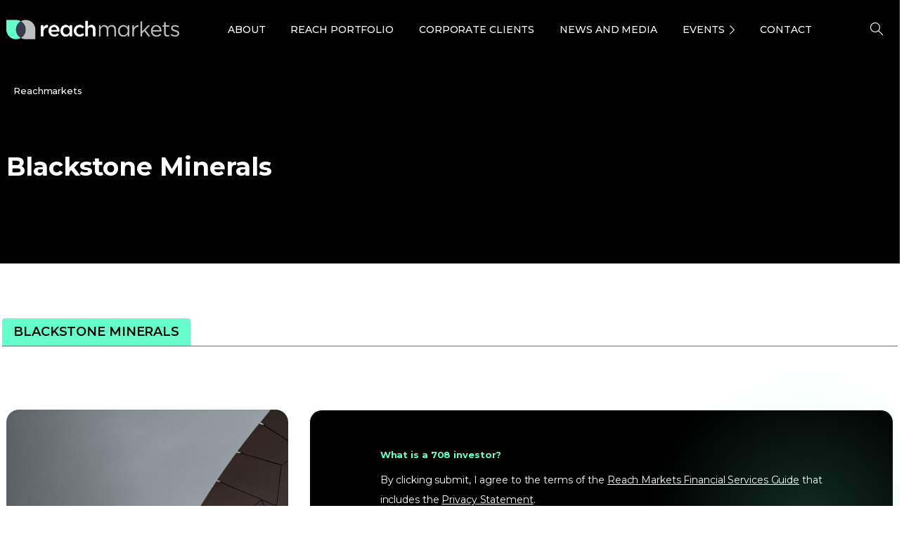

--- FILE ---
content_type: text/html; charset=UTF-8
request_url: https://reachmarkets.com.au/tag/blackstone-minerals/
body_size: 52091
content:
<!doctype html><html lang="en-AU"><head><meta charset="UTF-8"><meta name="viewport" content="width=device-width, initial-scale=1"><link rel="profile" href="https://gmpg.org/xfn/11"><link rel="pingback" href="https://reachmarkets.com.au/xmlrpc.php" /><meta name='robots' content='index, follow, max-image-preview:large, max-snippet:-1, max-video-preview:-1' /><title>Blackstone Minerals Archives - Reach Markets</title><link rel="preload" as="style" href="https://fonts.googleapis.com/css?family=Montserrat%3A400%2C700&#038;display=swap" /><link rel="stylesheet" href="https://fonts.googleapis.com/css?family=Montserrat%3A400%2C700&#038;display=swap" media="print" onload="this.media='all'" /><noscript><link rel="stylesheet" href="https://fonts.googleapis.com/css?family=Montserrat%3A400%2C700&#038;display=swap" /></noscript><link rel="canonical" href="https://staging-reach.enouvodev.com/tag/blackstone-minerals/" /><meta property="og:locale" content="en_US" /><meta property="og:type" content="article" /><meta property="og:title" content="Blackstone Minerals Archives - Reach Markets" /><meta property="og:url" content="https://staging-reach.enouvodev.com/tag/blackstone-minerals/" /><meta property="og:site_name" content="Reach Markets" /><meta property="og:image" content="https://wp-media.reachmarkets.com.au/wp-content/uploads/2023/08/25030853/screenshot.png" /><meta property="og:image:width" content="1200" /><meta property="og:image:height" content="675" /><meta property="og:image:type" content="image/png" /><meta name="twitter:card" content="summary_large_image" /><meta name="twitter:site" content="@reach_markets" /> <script type="application/ld+json" class="yoast-schema-graph">{"@context":"https://schema.org","@graph":[{"@type":"CollectionPage","@id":"https://staging-reach.enouvodev.com/tag/blackstone-minerals/","url":"https://staging-reach.enouvodev.com/tag/blackstone-minerals/","name":"Blackstone Minerals Archives - Reach Markets","isPartOf":{"@id":"https://staging-reach.enouvodev.com/#website"},"primaryImageOfPage":{"@id":"https://staging-reach.enouvodev.com/tag/blackstone-minerals/#primaryimage"},"image":{"@id":"https://staging-reach.enouvodev.com/tag/blackstone-minerals/#primaryimage"},"thumbnailUrl":"https://wp-media.reachmarkets.com.au/wp-content/uploads/2020/06/20200603-Meet-the-CEOs.jpg","breadcrumb":{"@id":"https://staging-reach.enouvodev.com/tag/blackstone-minerals/#breadcrumb"},"inLanguage":"en-AU"},{"@type":"ImageObject","inLanguage":"en-AU","@id":"https://staging-reach.enouvodev.com/tag/blackstone-minerals/#primaryimage","url":"https://wp-media.reachmarkets.com.au/wp-content/uploads/2020/06/20200603-Meet-the-CEOs.jpg","contentUrl":"https://wp-media.reachmarkets.com.au/wp-content/uploads/2020/06/20200603-Meet-the-CEOs.jpg","width":1024,"height":576},{"@type":"BreadcrumbList","@id":"https://staging-reach.enouvodev.com/tag/blackstone-minerals/#breadcrumb","itemListElement":[{"@type":"ListItem","position":1,"name":"Home","item":"https://reachmarkets.com.au/"},{"@type":"ListItem","position":2,"name":"Blackstone Minerals"}]},{"@type":"WebSite","@id":"https://staging-reach.enouvodev.com/#website","url":"https://staging-reach.enouvodev.com/","name":"Reach Markets","description":"","publisher":{"@id":"https://staging-reach.enouvodev.com/#organization"},"alternateName":"Reach Markets","potentialAction":[{"@type":"SearchAction","target":{"@type":"EntryPoint","urlTemplate":"https://staging-reach.enouvodev.com/?s={search_term_string}"},"query-input":{"@type":"PropertyValueSpecification","valueRequired":true,"valueName":"search_term_string"}}],"inLanguage":"en-AU"},{"@type":"Organization","@id":"https://staging-reach.enouvodev.com/#organization","name":"Reach Markets","alternateName":"Reach Markets","url":"https://staging-reach.enouvodev.com/","logo":{"@type":"ImageObject","inLanguage":"en-AU","@id":"https://staging-reach.enouvodev.com/#/schema/logo/image/","url":"https://wp-media.reachmarkets.com.au/wp-content/uploads/2018/07/logo-reach.png","contentUrl":"https://wp-media.reachmarkets.com.au/wp-content/uploads/2018/07/logo-reach.png","width":74,"height":50,"caption":"Reach Markets"},"image":{"@id":"https://staging-reach.enouvodev.com/#/schema/logo/image/"},"sameAs":["https://www.facebook.com/ReachMarkets/","https://x.com/reach_markets","https://www.linkedin.com/company/reach-markets/"]}]}</script> <link rel='dns-prefetch' href='//js.hs-scripts.com' /><link href='https://fonts.gstatic.com' crossorigin rel='preconnect' /><link rel="alternate" type="application/rss+xml" title="Reach Markets &raquo; Feed" href="https://reachmarkets.com.au/feed/" /><link rel="alternate" type="application/rss+xml" title="Reach Markets &raquo; Comments Feed" href="https://reachmarkets.com.au/comments/feed/" /><link rel="Shortcut Icon" type="image/x-icon" href="https://wp-media.reachmarkets.com.au/wp-content/uploads/2025/02/20131325/cropped-logo-reach1.png" /><link rel="shortcut Icon" href="https://wp-media.reachmarkets.com.au/wp-content/uploads/2025/02/20131325/cropped-logo-reach1.png" /><link rel="apple-touch-icon" sizes="180x180" href="https://wp-media.reachmarkets.com.au/wp-content/uploads/2025/02/20131325/cropped-logo-reach1.png" /><link rel="icon" type="image/png" sizes="32x32" href="https://wp-media.reachmarkets.com.au/wp-content/uploads/2025/02/20131325/cropped-logo-reach1.png" /><link rel="icon" type="image/png" sizes="16x16" href="https://wp-media.reachmarkets.com.au/wp-content/uploads/2025/02/20131325/cropped-logo-reach1.png" /><link rel="preconnect" href="https://fonts.gstatic.com/" crossorigin><link rel="preconnect" href="https://fonts.googleapis.com/" crossorigin><link rel="alternate" type="application/rss+xml" title="Reach Markets &raquo; Blackstone Minerals Tag Feed" href="https://reachmarkets.com.au/tag/blackstone-minerals/feed/" /><style id='wp-img-auto-sizes-contain-inline-css' type='text/css'>img:is([sizes=auto i],[sizes^="auto," i]){contain-intrinsic-size:3000px 1500px}
/*# sourceURL=wp-img-auto-sizes-contain-inline-css */</style><style id='wp-emoji-styles-inline-css' type='text/css'>img.wp-smiley, img.emoji {
		display: inline !important;
		border: none !important;
		box-shadow: none !important;
		height: 1em !important;
		width: 1em !important;
		margin: 0 0.07em !important;
		vertical-align: -0.1em !important;
		background: none !important;
		padding: 0 !important;
	}
/*# sourceURL=wp-emoji-styles-inline-css */</style><link rel='stylesheet' id='awsm-team-css' href='https://reachmarkets.com.au/wp-content/cache/background-css/reachmarkets.com.au/wp-content/plugins/awsm-team-pro/css/team.min.css?ver=1.1&wpr_t=1768846954' type='text/css' media='all' /><link rel='stylesheet' id='popupaoc-public-style-css' href='https://reachmarkets.com.au/wp-content/cache/autoptimize/css/autoptimize_single_87ac7af94f312f4a4dde7e8b57a45412.css?ver=1.9.2&wpr_t=1768846954' type='text/css' media='all' /><link rel='stylesheet' id='ppress-frontend-css' href='https://reachmarkets.com.au/wp-content/cache/background-css/reachmarkets.com.au/wp-content/plugins/wp-user-avatar/assets/css/frontend.min.css?ver=4.16.8&wpr_t=1768846954' type='text/css' media='all' /><link rel='stylesheet' id='ppress-flatpickr-css' href='https://reachmarkets.com.au/wp-content/plugins/wp-user-avatar/assets/flatpickr/flatpickr.min.css?ver=4.16.8' type='text/css' media='all' /><link rel='stylesheet' id='ppress-select2-css' href='https://reachmarkets.com.au/wp-content/plugins/wp-user-avatar/assets/select2/select2.min.css?ver=6.9' type='text/css' media='all' /><style id='pix-intro-handle-inline-css' type='text/css'>body:not(.render) .pix-overlay-item {
         opacity: 0 !important;
     }
     body:not(.pix-loaded) .pix-wpml-header-btn {
         opacity: 0;
     }
         html:not(.render) {
             background: #000000  !important;
         }
         .pix-page-loading-bg:after {
             content: " ";
             position: fixed;
             top: 0;
             left: 0;
             width: 100vw;
             height: 100vh;
             display: block;
             background: #000000 !important;
             pointer-events: none;
             transform-style: flat;
             transform: scaleX(1);
             transition: transform .2s cubic-bezier(.27,.76,.38,.87);
             transform-origin: right center;
             z-index: 99999999999999999999;
         }
         body.render .pix-page-loading-bg:after {
             transform: scaleX(0);
             transform-origin: left center;
         }.vc_custom_1686712219315{background-color: #1e1f20 !important;}.vc_custom_1687160205561{padding-top: 30px !important;padding-bottom: 30px !important;background: #1e1f20 var(--wpr-bg-000fc16c-c476-4476-869f-73123bc6c66d) !important;background-position: center !important;background-repeat: no-repeat !important;background-size: contain !important;}.vc_custom_1687157634127{padding-top: 20px !important;padding-bottom: 20px !important;background-color: #000000 !important;}.vc_custom_1689896203504{margin-top: 30px !important;}.vc_custom_1749195990124{margin-bottom: 0px !important;}.vc_custom_1750833452647{margin-bottom: 0px !important;}.vc_custom_1742956150398{margin-bottom: 0px !important;}
/*# sourceURL=pix-intro-handle-inline-css */</style><link rel='stylesheet' id='essentials-bootstrap-css' href='https://reachmarkets.com.au/wp-content/themes/essentials/inc/scss/bootstrap.min.css?ver=6.9' type='text/css' media='all' /><link rel='stylesheet' id='custom-css-css' href='https://reachmarkets.com.au/wp-content/cache/autoptimize/css/autoptimize_single_15ff7af042f931302967ef361c9d802b.css?ver=6.9&wpr_t=1768846954' type='text/css' media='all' /><link rel='stylesheet' id='js_composer_front-css' href='https://reachmarkets.com.au/wp-content/cache/background-css/reachmarkets.com.au/wp-content/plugins/js_composer/assets/css/js_composer.min.css?ver=6.11.0&wpr_t=1768846954' type='text/css' media='all' /><link rel='stylesheet' id='pix-flickity-style-css' href='https://reachmarkets.com.au/wp-content/themes/essentials/css/build/flickity.min.css?ver=3.0.9' type='text/css' media='all' /><link rel='stylesheet' id='essentials-pixicon-font-css' href='https://reachmarkets.com.au/wp-content/themes/essentials/css/build/pixicon-main/style.min.css?ver=3.0.9' type='text/css' media='all' /><link rel='stylesheet' id='main-style-css' href='https://reachmarkets.com.au/wp-content/cache/autoptimize/css/autoptimize_single_daae5f649120fea3808d3ba639b5ad77.css?ver=3.0.9&wpr_t=1768846954' type='text/css' media='all' /><link rel='stylesheet' id='pix-popups-style-css' href='https://reachmarkets.com.au/wp-content/themes/essentials/css/jquery-confirm.min.css?ver=3.0.9' type='text/css' media='all' /><link rel='stylesheet' id='essentials-select-css-css' href='https://reachmarkets.com.au/wp-content/themes/essentials/css/build/bootstrap-select.min.css?ver=3.0.9' type='text/css' media='all' /><link rel='stylesheet' id='slick-css-css' href='https://reachmarkets.com.au/wp-content/cache/autoptimize/css/autoptimize_single_7dd6efe7556ca666dca0126387feed72.css?ver=3.0.9' type='text/css' media='all' /><link rel='stylesheet' id='style-menu-icon-css' href='https://reachmarkets.com.au/wp-content/cache/autoptimize/css/autoptimize_single_c26f6aef0cd3f969bc582f3b677581cc.css?ver=3.0.9' type='text/css' media='all' /><link rel='stylesheet' id='pix-essentials-style-2-css' href='https://reachmarkets.com.au/wp-content/cache/autoptimize/css/autoptimize_single_c7cb797876fe13af32f5cdf8d7c49f57.css?ver=1753686765' type='text/css' media='all' /> <script type="text/javascript" src="https://reachmarkets.com.au/wp-includes/js/jquery/jquery.min.js?ver=3.7.1" id="jquery-core-js"></script> <script type="text/javascript" src="https://reachmarkets.com.au/wp-includes/js/jquery/jquery-migrate.min.js?ver=3.4.1" id="jquery-migrate-js"></script> <script type="text/javascript" src="https://reachmarkets.com.au/wp-content/plugins/wp-user-avatar/assets/flatpickr/flatpickr.min.js?ver=4.16.8" id="ppress-flatpickr-js" defer></script> <script type="text/javascript" src="https://reachmarkets.com.au/wp-content/plugins/wp-user-avatar/assets/select2/select2.min.js?ver=4.16.8" id="ppress-select2-js" defer></script> <link rel="https://api.w.org/" href="https://reachmarkets.com.au/wp-json/" /><link rel="alternate" title="JSON" type="application/json" href="https://reachmarkets.com.au/wp-json/wp/v2/tags/2018" />  <script class="hsq-set-content-id" data-content-id="listing-page">var _hsq = _hsq || [];
				_hsq.push(["setContentType", "listing-page"]);</script> <link rel="shortcut Icon" href="https://wp-media.reachmarkets.com.au/wp-content/uploads/2025/02/20131325/cropped-logo-reach1.png" /><link rel="apple-touch-icon" sizes="180x180" href="https://wp-media.reachmarkets.com.au/wp-content/uploads/2025/02/20131325/cropped-logo-reach1.png" /><link rel="icon" type="image/png" sizes="32x32" href="https://wp-media.reachmarkets.com.au/wp-content/uploads/2025/02/20131325/cropped-logo-reach1.png" /><link rel="icon" type="image/png" sizes="16x16" href="https://wp-media.reachmarkets.com.au/wp-content/uploads/2025/02/20131325/cropped-logo-reach1.png" /><style type="text/css" id="breadcrumb-trail-css">.breadcrumbs .trail-browse,.breadcrumbs .trail-items,.breadcrumbs .trail-items li {display: inline-block;margin:0;padding: 0;border:none;background:transparent;text-indent: 0;}.breadcrumbs .trail-browse {font-size: inherit;font-style:inherit;font-weight: inherit;color: inherit;}.breadcrumbs .trail-items {list-style: none;}.trail-items li::after {content: "\002F";padding: 0 0.5em;}.trail-items li:last-of-type::after {display: none;}</style><meta name="generator" content="Powered by WPBakery Page Builder - drag and drop page builder for WordPress."/><meta name="generator" content="Powered by Slider Revolution 6.6.12 - responsive, Mobile-Friendly Slider Plugin for WordPress with comfortable drag and drop interface." /> <script>function setREVStartSize(e){
			//window.requestAnimationFrame(function() {
				window.RSIW = window.RSIW===undefined ? window.innerWidth : window.RSIW;
				window.RSIH = window.RSIH===undefined ? window.innerHeight : window.RSIH;
				try {
					var pw = document.getElementById(e.c).parentNode.offsetWidth,
						newh;
					pw = pw===0 || isNaN(pw) || (e.l=="fullwidth" || e.layout=="fullwidth") ? window.RSIW : pw;
					e.tabw = e.tabw===undefined ? 0 : parseInt(e.tabw);
					e.thumbw = e.thumbw===undefined ? 0 : parseInt(e.thumbw);
					e.tabh = e.tabh===undefined ? 0 : parseInt(e.tabh);
					e.thumbh = e.thumbh===undefined ? 0 : parseInt(e.thumbh);
					e.tabhide = e.tabhide===undefined ? 0 : parseInt(e.tabhide);
					e.thumbhide = e.thumbhide===undefined ? 0 : parseInt(e.thumbhide);
					e.mh = e.mh===undefined || e.mh=="" || e.mh==="auto" ? 0 : parseInt(e.mh,0);
					if(e.layout==="fullscreen" || e.l==="fullscreen")
						newh = Math.max(e.mh,window.RSIH);
					else{
						e.gw = Array.isArray(e.gw) ? e.gw : [e.gw];
						for (var i in e.rl) if (e.gw[i]===undefined || e.gw[i]===0) e.gw[i] = e.gw[i-1];
						e.gh = e.el===undefined || e.el==="" || (Array.isArray(e.el) && e.el.length==0)? e.gh : e.el;
						e.gh = Array.isArray(e.gh) ? e.gh : [e.gh];
						for (var i in e.rl) if (e.gh[i]===undefined || e.gh[i]===0) e.gh[i] = e.gh[i-1];
											
						var nl = new Array(e.rl.length),
							ix = 0,
							sl;
						e.tabw = e.tabhide>=pw ? 0 : e.tabw;
						e.thumbw = e.thumbhide>=pw ? 0 : e.thumbw;
						e.tabh = e.tabhide>=pw ? 0 : e.tabh;
						e.thumbh = e.thumbhide>=pw ? 0 : e.thumbh;
						for (var i in e.rl) nl[i] = e.rl[i]<window.RSIW ? 0 : e.rl[i];
						sl = nl[0];
						for (var i in nl) if (sl>nl[i] && nl[i]>0) { sl = nl[i]; ix=i;}
						var m = pw>(e.gw[ix]+e.tabw+e.thumbw) ? 1 : (pw-(e.tabw+e.thumbw)) / (e.gw[ix]);
						newh =  (e.gh[ix] * m) + (e.tabh + e.thumbh);
					}
					var el = document.getElementById(e.c);
					if (el!==null && el) el.style.height = newh+"px";
					el = document.getElementById(e.c+"_wrapper");
					if (el!==null && el) {
						el.style.height = newh+"px";
						el.style.display = "block";
					}
				} catch(e){
					console.log("Failure at Presize of Slider:" + e)
				}
			//});
		  };</script> <style type="text/css" id="reach-wp-custom-css">@import url('https://fonts.googleapis.com/css?family=Montserrat:400,500,600,700');#wpadminbar .ab-icon, #wpadminbar .ab-item:before, #wpadminbar>#wp-toolbar>#wp-admin-bar-root-default .ab-icon, .wp-admin-bar-arrow { font: normal 20px/1 dashicons !important;}li#menu-item-62816 { display: none!important;}footer.footer{ margin-bottom:-20px!important}form.search-form-widgetnews input.search-field.customhome{ padding:12px 15px!important; height:auto!important; border-radius:4px!important; font-size:16px!important; width:100%}form.search-form-widgetresearch input.search-field.customhome{ padding:12px 15px!important; height:auto!important; border-radius:4px!important; font-size:16px!important; width:100%}form.search-form-widgetnews i.fa.fa-search,form.search-form-widgetresearch i.fa.fa-search{ font-size:20px; color:#98a1a9; position:absolute; padding:14px; right:13px}section#custom_html-13{ margin-bottom:10px; margin-right:0!important}section#custom_html-14{ margin-bottom:10px; margin-right:0!important}a.backto-button.sidebar1:hover{ color:#fff!important}button.sub-divgetw a.ow-button-hover:hover{ color:#fff; background-color:#ff446e; border:none; background-position:100% 0; transition:.2s; opacity:1!important}button.sub-divgetw a.ow-button-hover{ letter-spacing:.8px; color:#fff!important; border:none; background-color:#ff446e!important; background-image:-webkit-linear-gradient(left,#ff446e 0%,#e469d8 50%,#ff446e 100%); background-image:linear-gradient(to right,#ff446e 0%,#e469d8 50%,#ff446e 100%); -webkit-transition:all .2s ease-in-out; padding:12px 30px!important; transition:all .2s ease-in-out!important; background-size:200% 100%; border-radius:55px; text-transform:uppercase; font-size:12px; font-weight:700}button.sub-divgetw:hover{ opacity:1!important}a.backto-button{ letter-spacing:.8px; color:#fff!important; border:none; background-color:#ff446e!important; background-image:-webkit-linear-gradient(left,#ff446e 0%,#e469d8 50%,#ff446e 100%); background-image:linear-gradient(to right,#ff446e 0%,#e469d8 50%,#ff446e 100%); -webkit-transition:all .2s ease-in-out; padding:12px 40px!important; transition:all .2s ease-in-out!important; background-size:200% 100%; border-radius:55px; text-transform:uppercase; font-size:12px; font-weight:700}a.backto-button.sidebar1{ padding:14px 20px!important}.button-back-to{ margin-bottom:30px}a.backto-button:hover{ color:#fff; background-color:#ff446e; border:none; background-position:100% 0; transition:.2s}.related-posts.row{ padding:0 47.5px}.logo{ width:250px!important}.divgetw.display-nt{ display:none}button.sh-header-search-submit,input.search-field.customhome{ height:67px}.related-posts .custom-card .card .card-img{ max-height:130px}.download-block1{ margin:0!important}h4.card-title>a{ color:#1E1F20!important}h4.card-title{ padding:15px; color:#1E1F20!important; font-size:14px!important; line-height:16px!important}h4.card-title>a:hover{ color:#688ad8!important}.recent-post-thumbnail>a>img:hover{ top:5px!important; box-shadow:0 8px 11px -6px rgba(0,0,0,.5)!important; transition:.2s}.recent-post-thumbnail.col-12:hover{ transition:.2s; top:5px}.col-sm-6.bannerform{ border:0 solid; border-top-left-radius:8px; border-bottom-left-radius:8px}.row.shadows,.row.formnewds{ box-shadow:0 0 30px 0 rgba(0,0,0,0.15); border-radius:8px; border:0 solid}@media screen and (max-width: 572px){ .col-sm-6.bannerform{ border-bottom-left-radius:0; border:0 solid; border-top-left-radius:8px; border-top-right-radius:8px }}p,h2>em>em,h2>em{ font-style:initial!important}.add-phlacholder-top>div>div>div>div>div>p{ border-top:1px solid #3b3852ba; border-bottom:1px solid #3b3852ba; padding:20px 0; margin-bottom:-30px!important}a.vc_general.vc_btn3.vc_btn3-size-md{ font-style:initial!important; font-size:12px!important}.book-next a.vc_general.vc_btn3.vc_btn3-size-md { font-size: 14px !important;}.col-sm-12.spaceinput.select-arrow:after{ content:" "; height:0; width:0; border-left:6px solid transparent; border-right:6px solid transparent; border-top:6px solid #688ad8; position:absolute; right:25px; top:63%; transition:all .3s linear}select#custentity_state_webform{ -webkit-appearance:none!important; -webkit-border-radius:2px!important; -moz-appearance:none; text-indent:1px}img.pt-cv-thumbnail{ border-radius:8px!important}img.vc_single_image-img.attachment-medium{ border-radius:8px!important}img.recent-post-image.wp-post-image{ border-radius:8px!important}h2.widgettitle{ text-align:left; text-transform:uppercase; font-size:20px!important; letter-spacing:1px}h2.recent-title{ margin:0!important; padding-top:5px!important; font-size:14px!important; line-height:26px!important}.recent-posts-widget.row>div>div>h2>a:hover{ color:#688ad8!important}.recent-posts-widget.row>div>div>h2>a{ color:#1E1F20!important; font-size:14px!important; line-height:16px!important}.recent-posts-widget.row{ padding:0 47.5px}.recent-post-thumbnail.col-12>a>img.recent-post-image.wp-post-image{ margin-top:10px!important; width:100%; height:130px; object-fit:cover}.offcanvas-navigation>.menu-main-menu-container{ padding:0 12%}.divgetw{ border:solid 0 transparent!important}.divgetwab{ border-radius:8px!important}.divgetwab>div{ padding:25px 0!important; border-radius:8px!important}ol.ol-meeting>li{ text-indent:-2em; list-style-type:none; counter-increment:item}ol.ol-meeting>li:before{ display:inline-block; width:2em; padding-right:.5em; font-weight:700; text-align:right; content:counter(item) "."}ol.ol-meeting{ margin-top:-35px!important}ol.ol-meeting>li{ padding:0 8px!important; margin-left:25px!important}ol.ol-meeting>li{ margin-top:15px}.offcanvas-navigation{ padding:7% 0 0!important; background:#3b3951!important}section#search-21{ padding:0 7%}button.btn.backtoweb1{ background:none; margin-top:80px!important; padding:10px; font-weight:600!important; color:#fff!important}input.search-field.customhome.abc{ border-bottom:0 solid #cecece!important; width:100%!important; border-radius:2px!important; padding:13px 0 10px 45px !important}.fa-remove:before,.fa-close:before,.fa-times:before{ content:"X"; font-family:Montserrat!important; font-size:20px}i.fa.fa-close.offcanvas-close{ border-bottom:1px solid #5a5767; padding-bottom:15px; padding-right:15px; text-align:right; margin-top:-27px; color:#fff!important}.offcanvas-navigation ul li a{ color:#fff; font-weight:600}@media screen and (max-width: 426px){ .current-menu-item::after{ height:unset!important }}.offcanvas-navigation ul li.menu-item-has-children>a:after{ border-color:#f4f4f4 transparent transparent!important; right:12%!important}a.button-backto{ padding:0 7%}.offcanvas-navigation ul li{ border-bottom:1px solid #9e9c9c4f!important}ul.sub-menu>li,ul.sub-menu>li>a{ color:#fff!important; border:0!important}img.img-logo-mobile{ width:65%; margin-left:40px}.slice.type4 .card .card-img{ height:380px!important}.tp-caption.rev-btn.tp-withaction.rs-hover-ready{ color:#3d3b53!important; border:none; background-color:#6fc; background-image:-webkit-linear-gradient(left,#6fc 0%,#6be2fc 50%,#6fc 100%); background-image:linear-gradient(to right,#6fc 0%,#6be2fc 50%,#6fc 100%); -webkit-transition:all .2s ease-in-out; padding:12px 23px!important; transition:all .2s ease-in-out!important; background-size:200% 100%}.tp-caption.rev-btn.tp-withaction.rs-hover-ready:hover{ color:#fff; background-color:#6be2fc; border:none; background-position:100% 0; transition:.2s}.divgetwab>div{ border-radius:8px!important}p.content-divgetw-ab{ text-transform:uppercase}button.sub-divgetwb.ai-n{ color:#3d3b7d; background-image:linear-gradient(to right,#66ffcb,#6be0ff)}p.content-divgetw-a{ text-align:center!important}.divgetwab{ border-radius:8px!important; text-align:center; background-image:linear-gradient(rgba(0,0,0,0.49019607843137253),rgba(0,0,0,0.49019607843137253)),var(--wpr-bg-75e96dfa-0e94-47fa-af9f-edea0ccca0f0)!important; background-size:cover; background-position:center center}.fullh-l{ background:#0000007d!important}.fullh-l.content2{ background:#0000007d!important; padding:30px 0!important; border-radius:0!important}span.comments{ display:none!important}p.content-divgetw.content3{ font-weight:700; font-size:28px!important}.divgetw.content1{ padding:0 47.8px!important}.container-border1.image1{ background-image:var(--wpr-bg-a714ebbb-6621-45c6-a5b8-b4fd0eec39cc); background-size:cover; background-position:center center}.container1>p{ max-width:100%!important; margin:40px 0 0!important}button.sub-contact1{ text-transform:uppercase; width:100%; color:#fff; padding:10px; background:#668ad7; font-weight:700; font-size:26px!important; border:none}.container1{ padding:60px 0; background:#00000087}p.body-title-header-contact1.conect1{ text-align:center!important; margin-bottom:25px!important; font-weight:700; text-transform:uppercase; font-size:40px!important; color:#66fecc!important; margin-top:0!important}h3.title-special{ padding:0 30px; font-size:28px!important; font-weight:500; font-style:normal; font-stretch:normal; line-height:normal; letter-spacing:normal; text-align:center; color:#698ad9}.body-title-contact1.border1{ padding:0 47.8px}button.sub-contact1:hover{ cursor:pointer}.cutomimgai{ height:210px!important}@media screen and (max-width:768px){ .cutomimgai{ height:unset!important } .divgetw.content1{ padding:0!important } p.body-title-header-contact1.conect1{ font-size:22px!important; text-align:center!important } button.sub-contact1{ font-size:18px!important } .body-title-contact1.border1{ padding:0!important } h3.title-special{ padding:0 15px!important } p.description-par{ text-align:center!important } img.participation{ width:60%!important; margin-left:-10px!important } p.center-a{ text-align:center!important } .div-participation{ margin:30px 0!important }}.div-participation>div{ margin:10px 0}.div-participation{ margin:30px 47.8px; background-color:#f6f7f8; padding:30px 5px}img.participation{ width:45%}.col-part{ text-align:center!important}p.description-par{ font-size:14px!important; text-align:center}p.center-a{ margin-bottom:30px!important; margin-top:-5px!important; font-size:18px!important; font-weight:400; font-style:normal; font-stretch:normal; line-height:1.4; letter-spacing:normal; color:#3b3852; text-align:center}.divgetwa{ text-align:center; background-image:var(--wpr-bg-7877eae7-8684-40f8-b204-389ae17c5937)!important; background-size:cover; background-position:center center}p.content-divgetwb{ color:#fff!important; text-transform:uppercase; font-size:14px!important; font-weight:700; font-style:normal; font-stretch:normal; line-height:1.71!important; text-align:center!important; padding:25px 15px 11px}p.content-divgetw-ab{ padding-top:15px!important; margin-bottom:-15px!important; text-align:center!important; display:block; color:#65fecb!important; font-size:22px!important; font-weight:700}button.sub-divgetwb:hover{ opacity:.65}button:focus{ outline:1px dotted; outline:0 auto -webkit-focus-ring-color!important}button.sub-divgetwb{ background:#678ad8; border-radius:35px; border:1px; text-align:center; color:#fff; line-height:2.33; text-transform:uppercase; margin-bottom:25px; font-size:12px; font-weight:700; padding:4px 15px}p.content-divgetw-a{ display:none}.featuretitle{ margin-top:100px; margin-bottom:30px; font-size:22px; font-weight:500; font-style:normal; font-stretch:normal; line-height:normal; letter-spacing:.5px; text-align:center!important; color:#698ad9}h1.featureh1{ font-size:31px!important; text-align:left; font-weight:700; font-style:normal; font-stretch:normal; line-height:1.31; letter-spacing:1.7px; margin-bottom:50px; color:#1E1F20}ol.color.font-bold>li>a{ text-decoration:underline!important}p.color.font-bold.nomal{ color:inherit!important; font-size:18px!important}p.color.font-bold,ol.color.font-bold>li>a,ol.color.font-bold>li{ font-weight:400; font-style:normal; font-stretch:normal; letter-spacing:.2px; color:#698ad9!important}.space{ height:50px; margin-top:-50px}h2.title-feature{ font-size:22px!important; font-weight:700; font-style:normal; font-stretch:normal; line-height:1.18; letter-spacing:.3px; color:#3b3852}.company-description-mt{ padding:0 !important; text-transform:uppercase; font-size:12px!important; font-weight:700; padding:14px 25px}.img-meeting{ padding:0 47.5px!important}.img-meeting>figure>div>img{ margin-top:0!important}@media screen and (max-width: 768px){ .img-meeting{ padding:0!important } .company-description-mt{ padding:0!important } .padding-text{ padding:0 15px }}p.color.font-bold.nomal,ol.color.font-bold>li>a,ol.color.font-bold>li{ font-style:normal; text-align:left!important}ol.number-list>li::before{ content:counter(count-me) ". "; display:block; position:relative; max-width:0; max-height:0; left:-1.3em; top:.05em; font-weight:700; counter-increment:item}p.color.font-bold.size{ animation-name:fadeInUp; animation-duration:1s; padding:20px 0; font-size:24px!important; font-weight:400; font-style:italic; font-stretch:normal; line-height:1.08; letter-spacing:.3px; color:#698ad9}ol.number-list>li{ counter-increment:count-me; display:block}ol.number-list{ list-style-type:none; counter-reset:item}aside#secondary>section#search-2>form>label>input.search-field{ padding:13px 0 13px 15px !important; width:100%!important}.navbarsearchform{ position:unset; float:right}header.centered .navbarsearchform,header.ad .navbarsearchform{ margin-left:25px; margin-bottom:12px}form#navbarsearchform>input,form#navbarsearchformsticky>input{ color:#fff}input[type=search]:-moz-placeholder{ color:#7f7f7f!important}input[type=search]:-ms-input-placeholder{ color:#7f7f7f!important}input[type=search]::-moz-placeholder{ color:#7f7f7f!important}input[type=search]::-webkit-input-placeholder{ color:#7f7f7f!important}.search-field:focus{ outline:0; border-bottom:2px solid #7b57d8; transition:.5s}.sl .search-field{ text-align:left}td.td-company-mobile>p>strong{ color:#fff!important}.single-thumbnail-inside.row.align-items-end{ display:-webkit-box!important; -webkit-box-align:center!important; -ms-flex-align:end!important; align-items:flex-end!important}.single-thumbnail{ height:400px}@media screen and (max-width:768px) and (min-width:320px){ .single-thumbnail-inside{ height:300px!important; width:100% }}@media screen and (max-width:768px){ .single-thumbnail-inside.row.align-items-end{ display:flex!important; display:-webkit-inline-box!important }}.single-thumbnail-inside{ height:400px; width:100%}.single-title-zone.ws-sl{ margin-left:0; vertical-align:-webkit-baseline-middle}.single-title-zone{ margin-bottom:auto!important}.row.figure23{ margin-left:32.8px; margin-right:32.8px}.form-group>.row{ margin-left:0; margin-right:0}.post .entry-content table{ max-width:730px; margin:10px auto 30px; font-size:16px}.container-border>div>h4{ text-align:center!important; font-size:22px!important}.post .entry-content li{ padding:0; margin-left:15px; line-height:35px}p.disclaimer>a{ font-size:12px!important; font-style:normal; color:#fff!important; text-align:center; background-image:linear-gradient(to right,#6989d8,#7b56d8); width:145px; border-radius:35px; padding:12px 25px; text-decoration:none; font-weight:700}h4,.post .entry-content p{ color:#3B3852}p.footer-menu-text{ margin-top:15px; margin-bottom:2px; color:#bcbec0; font-size:13px!important}hr.hr-post{ margin:45px 0!important}img.alignnone.img2{ margin-top:35px!important}@media screen and (max-width: 768px) and (min-width:426px){ .body-title-contact>div>.be-border{ width:74%; margin-left:0!important }}@media screen and (max-width: 576px){ p,.post .entry-content li{ text-align:left!important } .single-top-area .social-icons{ margin:10px auto 20px }}@media screen and (max-width:425px){ .body-title-contact>div>.be-border{ width:74%; margin-left:14%!important }}@media screen and (max-width:339px){ td.td-company2{ font-size:12px!important; background:#fff } td.td-company21>span{ font-size:12px!important } td.td-company2>span{ line-height:18px!important; font-size:12px!important }}@media screen and (max-width:384px){ td.td-company2{ padding:5px!important; background:#fff } td.td-company21{ padding:5px!important; background:#fff }}@media screen and (max-width:576px){ p.sharetext{ text-align:left!important; margin-top:20px; margin-bottom:-10px; margin-right:10px }}.ws{ display:none}.footer-social-add{ display:none}img.iconshr.mailshr{ margin-top:3px; padding:2px}.single-top-area.clearfix>div>a>img.iconshr.mailshr{ padding:0 25px 0 0; margin-top:7px}div#cdisclaimer{ height:50px}p.textfooter{ font-size:13px!important; margin-bottom:0}.footer .additional-text{ margin-bottom:20px}p.power-by{ margin-bottom:20px}.load-more-posts-container{ margin-top:35px}.footer-social-add{ margin-top:35px}footer.footer{ padding-bottom:5px; padding-top:10px}a.footer-social-a{ font-size:20px}a.btn-load-more-posts.button-foooter{ letter-spacing:1.5px; font-weight:600}p.textfooter{ color:#bcbec0}p.textfooter>a{ color:#bcbec0}p.textfooter>a:hover{ color:#fff}footer.footer{ padding-top:10px!important; padding-bottom:5px!important}table.table-rating{ border:1px solid #0000000f}tr.tr-rating12{ background-image:linear-gradient(to right,#6989d8,#7b56d8); border-bottom:1px solid #6b6b6b61; color:#fff}tr.tr-rating12>td.td-rating{ text-align:left!important; padding:10px!important}tr.tr-rating12>td.td-rating11{ border-right:1px solid #ffffff4a; padding:10px 70px 10px 10px !important}tr.tr-rating>td.td-rating1{ padding:10px!important; border-right:1px solid #0000000f}p.body-title-header-contact.conect{ text-align:center!important}tr.tr-rating>td.td-rating{ padding:10px!important; text-align:left}div#subcribe-form{ margin-top:-35px; height:50px}p.text-first-analyst{ font-size:18px!important}p.disclaimer.nav-toggle:hover{ color:#2f6eff!important}.post .tags a:hover,.post .tags a:focus{ background:#698ad9!important; color:#fff!important; transition:.3s}.post .tags a{ color:#698ad9!important; text-transform:unset!important; background:#f1f1f1!important; font-family:Montserrat!important}table.table-company-mobile{ border-top-left-radius:8px!important; border-top-right-radius:8px!important}p.source{ margin-bottom:-10px!important}p.disclaimer.nav-toggle{ text-align:left!important; font-style:italic!important; color:#698ad9!important}p.investment-risk{ padding-top:20px}.body-container-dis{ padding:100px}.body-container-dis>p>strong{ text-transform:uppercase; font-size:18px!important}@media screen and (max-width: 768px){ .slice.type4 .card-deck .card:nth-child(n+2):nth-child(-n+3),.slice.type4 .card-deck .card:nth-child(n+6):nth-child(-n+7),.slice.type4 .card-deck .card:nth-child(n+10):nth-child(-n+11){ flex-basis:385px } tr.tr-rating12>td.td-rating{ padding:10px 5px!important } td.td-rating1{ border-right:1px solid #0000000f } table.table-rating{ border:1px solid #0000000f } tr.tr-rating12>td.td-rating11{ border-right:1px solid #ffffff3d; padding:10px 5px!important } tr.tr-rating>td.td-rating{ padding:10px!important; text-align:left } .body-container-dis{ padding:100px 0!important }}div#cdescription{ margin-top:-30px!important; height:30px}.carousel-caption{ position:absolute; right:auto; left:auto; z-index:10; padding-top:0; padding-bottom:0; color:#fff}.home .carousel-caption,.page .carousel-caption{ left:auto!important; bottom:30%}.home .carousel-inner,.page .carousel-inner{ box-shadow:0 0 50px -24px rgba(0,0,0,.6)!important}p.read-this-post>a{ z-index:9999!important; font-size:14px!important; opacity:1!important; color:#fff!important; font-weight:700!important; padding:12px 20px!important; border-radius:35px; border:2px solid #fff!important}p.read-this-post>a:hover{ color:#1f1e1e!important; background-color:#fff!important}.home .entry-content .carousel-image,.page .entry-content .carousel-image{ height:570px; object-fit:cover; opacity:.65}.home .carousel-control-next,.page .carousel-control-next,.home .carousel-control-prev,.page .carousel-control-prev{ top:auto; bottom:50%}.tparrows{ background:rgba(255,255,255,0)}.tparrows:hover{ opacity:.65; background:#1E1F20}.home .carousel,.page .carousel{ margin-bottom:0}.tparrows:before{ font-size:40px}.be-border{ background:#fff; margin-top:30px!important}p.body-title-header-contact.conect{ font-size:18px!important; font-weight:700; font-style:normal; font-stretch:normal; line-height:normal; letter-spacing:2px; text-align:center; color:#3b3852}.body-title-contact{ margin-top:100px}p.body-text-header-contact{ font-size:18px!important; padding-right:20px; font-weight:400; font-style:normal; font-stretch:normal; line-height:1.56!important; letter-spacing:.2px; color:#3b3852}.body-title-contact>div{ margin-top:50px}h3.body-title-header-contact{ font-size:36px; font-weight:500; font-style:normal; font-stretch:normal; line-height:normal; letter-spacing:normal; color:#698ad9; text-align:center}.page .entry-content h1,.page .entry-content h2,.page .entry-content h3,.page .entry-content h4,.page .entry-content h5,.page .entry-content h6{ max-width:100%}@media screen and (min-width:768px) and (max-width:1550px){ .container-border{ margin:0 100px 2px!important }}@media screen and (max-width:768px){ .checkmark{ left:0!important } .quest{ padding-left:40px!important } .modal-body{ margin:-15px; padding:0 } p.body-text-header-contact{ padding-right:0!important } .container-border{ margin:0 0 -60px!important; height:auto!important } .image-bout{ margin-bottom:-35px; padding:100px 0!important }}.fullh{ width:100vw; position:relative; margin-left:-50vw; left:50%}.body-title>h3.body-title-header-about{ font-size:36px; font-weight:400; font-style:normal; font-stretch:normal; line-height:normal; letter-spacing:normal; color:#698ad9}p.body-text-header-about{ font-size:24px!important; font-weight:400; font-style:normal; font-stretch:normal; line-height:1.5!important; letter-spacing:.3px; color:#3b3852}.container-border{ padding:70px 0; margin:0 300px -60px; height:415px; border-style:solid; border-width:10px; border-image-source:linear-gradient(to right,#ff446e,#e469d8); border-image-slice:1}.body-title-why-reach.fullh>div>div>h3.body-title-header-about{ font-size:36px; font-weight:400; font-style:normal; font-stretch:normal; line-height:normal; letter-spacing:normal; color:#ff446f}.body-title-why-reach{ padding:50px 0 0}.image-bout{ z-index:-1; background-size:cover; margin-bottom:-35px; padding:250px 0; background-image:var(--wpr-bg-8cff17e5-0c47-434f-abed-417b5b5f833e)}.logo{ margin-left:15px}.header-upper>div{ margin-right:15px}@media screen and (max-width: 576px){ .single-thumbnail{ height:475px }}input:-webkit-autofill{ -webkit-box-shadow:0 0 0 30px #fff inset!important; -webkit-text-fill-color:#94abe4!important}.row.sl{ margin-top:40px!important}.single-title-zone h1{ line-height:1.2em}.sidebar .recent-posts-widget .recent-post-thumbnail{ padding-right:15px}.slice.type1 .card .card-text{ color:#3b3852}p.card-meta{ font-size:16px!important; color:#3b3852!important}p.readtimepost{ margin-bottom:0; color:#3b3852; margin-top:15px}.slice.type1 .card .card-img-top{ box-shadow:0 0 35px -22px rgba(0,0,0,0.5)}img.useravatar.avatar-20.photo{ display:none}span.author{ display:none}.card-body{ -webkit-box-flex:1; -ms-flex:1 1 auto; flex:1 1 auto; padding:1.25rem 0!important}p,span,li{ line-height:28.8px!important}@media screen and (max-width:768px){ ul#footer-main-menu{ margin-left:-40px } .sidebar .widget{ margin:0 0 40px; padding-left:0 } li#menu-item-footer{ display:inline-block; padding:0 3px!important } .sidebar .recent-posts-widget .recent-post-thumbnail{ padding-right:15px } table.table-company-mobile{ display:block } table.table-company-data{ display:none } header.ad{ margin-left:0!important; margin-top:0; padding:1px!important } .container.addf-header{ width:100%; margin:0!important } header{ margin-bottom:0 } .offcanvas-menu-button.centered{ margin-right:30px } .header-upper>.logo{ margin-left:-30px; margin-top:40px; height:30px } .logo{ transform:scale(0.7) } .offcanvas-menu-button{ margin-right:30px } header.ad .ad{ height:0 } .tparrows.uranus{ display:none }}@media screen and (min-width:769px){ .dislaimer-foooter{ margin:0 47.8px!important } ul#menu-main-menu>li>a{ color:#fff } table.table-company-mobile{ display:none!important } table.table-company-data{ display:block }}.post .entry-content table{ font-size:14px!important}.sidebar a:hover,.sidebar a:focus{ color:#bcbec0!important; text-decoration:none}button.sub-divgetw:hover{ color:#fff; opacity:.65}ul#menu-main-menu>li>a:hover{ color:#66fecc}header.centered a:hover,header.centered a:focus,header.ad a:hover,header.ad a:focus{ color:#66fecc!important; transition:.2s}.slice.type1 .card .card-title a:hover,.slice.type1 .card .card-title a:focus{ color:#bcbec0; text-decoration:none; transition:.2s}p.power-by>a:hover{ color:#66fecc}a.footer-social-a:hover{ color:#93929e!important}a.btn-load-more-posts.button-foooter:hover{ color:#bcbec0}.post .entry-content p a,.post .entry-content li a,.post .entry-content dd a{ color:#0073aa; box-shadow:inset 0 -5px 0 rgba(124,141,191,0); transition:.2s}.post .entry-content p a:hover,.post .entry-content p a:focus,.post .entry-content li a:hover,.post .entry-content li a:focus,.post .entry-content dd a:hover,.post .entry-content dd a:focus{ opacity:.65; box-shadow:inset 0 -1px 0 rgba(124,141,191,0); transition:.2s}table.table-company-mobile{ background-image:linear-gradient(to right,#6989d8,#7b56d8)!important; display:inline-table}td.td-company-mobile>p{ text-align:center!important}table.table-company-mobile{ margin-bottom:-10px!important}td.td-company-mobile{ padding:15px 10px!important; border:1px solid #ffffff5e; color:#fff}strong.strong-company-mobile{ font-size:18px!important; color:#fff}@media screen and (max-width:308px){ td.td-company-mobile{ padding:15px 5px!important }}@media screen and (min-width:769px){ td.td-company2{ padding:25px 40px 10px!important } td.td-company21{ padding:5px 40px 25px!important }}td.td-company2:first-child{ border-right:1px solid #bcbec021!important}td.td-company21:first-child{ border-right:1px solid #bcbec021!important}tbody.tbody-company2{ -webkit-appearance:none; -webkit-box-shadow:0 4px 15px 0 rgba(0,0,0,0.1)!important; -moz-box-shadow:0 4px 15px 0 rgba(0,0,0,0.1); border-bottom-left-radius:8px; border-bottom-right-radius:8px; border:0!important; box-shadow:0 4px 15px 0 rgba(0,0,0,0.1)}td.td-company-data1>strong{ font-size:14px!important; color:#fff}table.table-company-data{ margin:10px auto -15px!important; background-image:linear-gradient(to right,#6989d8,#7b56d8); box-shadow:0 4px 15px 0 rgba(0,0,0,0.1); border:0; border-radius:8px}td.td-company-data{ font-size:11px; color:#fff}table > tbody > tr{ border-bottom:0 solid #efefef}td.td-company-data{ padding:25px 6px 5px!important; border-left:0 solid #fff; border-top:0 solid #fff; border-bottom:0 solid #fff; border-right:1px solid #ffffff1a}td.td-company-data1{ padding:5px 21px 25px!important; border-left:0 solid #fff; border-top:0 solid #fff; border-bottom:0 solid #fff; border-right:1px solid #ffffff1a}.form-group.check-invesstor{ margin:35px 0}h3.body-title-header{ font-size:25px; font-weight:700; text-align:center; max-width:100%!important; text-transform:uppercase}.body-title{ padding-top:25px}img.footer-logo-1{ margin-right:20px; width:45px}li#menu-item-footer>a{ font-size:12px; color:#bcbec0}li#menu-item-footer>a:hover{ color:#6fc}.footer-menu{ color:#1E1F20; margin-top:20px}li#menu-item-footer{ display:inline-block; padding:0 10px}.footer-social-add{ margin-top:50px}.footer-social-add>a{ padding:0 10px; color:#6fc!important}p.copyright{ display:none}p.credit{ display:none; margin-bottom:0}footer.footer{ color:#fff; background:#3b3852; margin-bottom:0; max-width:100%; padding-top:30px; padding-bottom:70px}a.btn-load-more-posts.button-foooter{ color:#6fc; background:#fff0; border:2px solid; border-radius:35px!important; padding:12px 25px}p.power-by{ font-size:12px; text-transform:uppercase; margin-bottom:25px}p.power-by>a{ color:#fff}img.footer-logo{ margin-bottom:-5px; width:65px}.tp-bullets{ top:96%!important}.tp-dottedoverlay.twoxtwo{ z-index:99; background-image:linear-gradient(305deg,rgba(49,47,51,0.45),rgba(0,0,0,0.7))}.persephone .tp-bullet{ width:45px; height:4px; position:absolute; background:rgba(255,255,255,0); border:2px solid #fff; cursor:pointer; box-sizing:content-box}.persephone .tp-bullet:hover,.persephone .tp-bullet.selected{ background:#fff}.sticky-header.align-items-center.available.shown{ background:#3b3852}.menu-item>a{ font-size:13px; font-family:Montserrat}.header-upper>div{ margin-top:13px; height:60px}header.ad{ margin-bottom:-2px; margin-top:0; padding:15px}.offcanvas-menu-button{ top:40px!important}.container.addf-header{ margin-bottom:-2px!important; height:120px; max-width:100%; background:#3b3852}.header-lower{ margin-top:15px; float:right}.recent-post.col-4{ padding:0!important}aside#secondary>section#neori_recent_posts_widget-3{ display:none}.header-upper{ width:100%; margin-bottom:0}.container.addf-header>header>div>div>nav>div>ul>li>a{ font-size:13px; color:#fff}span.sourcepost>a:hover{ color:#bcbec0; text-decoration:none; transition:.2s}.archive-description{ margin-top:70px}span.sourcepost>a{ font-weight:700!important; color:#3b3852; padding-right:5px; border-right:1px solid #413e56; text-transform:uppercase; font-stretch:normal; line-height:1.25; font-size:16px!important; letter-spacing:.2px}p.text-form{ font-size:12px!important}p.text-form>a>strong{ font-size:12px!important}table{ font-family:Montserrat!important}.page-content,.entry-content,.entry-summary{ margin:0}body,h1,h2,h3,h4,h5,h6,p,span,strong,li,a{ font-family:Montserrat!important}.full{ height:400px; background-image:linear-gradient(305deg,rgba(49,47,51,0.45),rgba(0,0,0,0.7))}button.sub-divgetw>a{ color:#fff!important}button.sub-divgetw{ border-radius:35px; background-image:linear-gradient(to right,#ff446e,#e469d8); border:1px; text-align:center; color:#fff; line-height:2.33; text-transform:uppercase; padding:4px 30px; margin-bottom:20px; font-size:12px; font-weight:700}p.content-divgetw{ font-size:14px!important; font-weight:700; font-style:normal; font-stretch:normal; line-height:1.71!important; text-align:center; color:#3b3852!important; padding:15px 15px 10px}.divgetw{ border-radius:4px; border:solid 3px transparent; background-image:linear-gradient(#fff,#fff),linear-gradient(to right,#ff446e,#e469d8); background-origin:border-box; background-clip:content-box,border-box; text-align:center}.row.sr{ margin-top:20px}.recent-post-text{ text-align:left}section#neori_recent_posts_widget-2>h2{ text-align:left; text-transform:uppercase; font-size:18px; letter-spacing:1px; margin-bottom:20px}.single-title-zone{ margin-bottom:20%}.logo h1{ font-size:unset}.sidebar .recent-posts-widget .recent-title{ font-size:1rem}.single-top-area{ margin-bottom:50px}.allcomments{ display:none}author-info>a,.author-info>p{ display:inline}.single-top-area .social-icons a *{ float:left; padding:0 25px 0 0; color:#ff446e}.single-title-zone h1{ line-height:38px; font-size:2.5rem; margin-top:25px; margin-bottom:25px}.single-title-zone .category{ font-weight:700; letter-spacing:2px; font-size:18px!important}.single-title-zone .category a{ color:#fff; opacity:1}.single-title-zone .category a:hover,.single-title-zone .category a:focus{ text-decoration:none; opacity:.65}span.date{ letter-spacing:1.8px; font-weight:400!important; opacity:1!important}p.source{ font-style:italic; padding-bottom:25px}@media screen and (min-width: 991px){ ul#footer-main-menu{ padding-left:0!important } .sticky-header .main-navigation.sticky{ display:inline-block; float:right; margin-top:5px }}header.ad{ margin-left:none!important; padding-left:0; padding-right:0}.sticky-logo{ display:inline-block; margin-right:20px; max-height:50px}.sticky-header.align-items-center.available.shown{ padding-top:20px; padding-bottom:30px}.sticky-logo>a>img{ width:260px; height:auto}.main-navigation li:last-child{ margin-right:0}input:-webkit-autofill,textarea:-webkit-autofill,select:-webkit-autofill{ background-color:#faffbd!important; background-image:none!important; color:#698ad9!important}.form-control,input[type=email],input[type=text],input[type=number],textarea{ padding:14px 0; color:#698ad9!important; border-bottom:2px solid #3b3852!important; background-color:#fff; border-radius:unset!important; box-shadow:unset!important; font-weight:700; text-transform:uppercase; font-size:18px}input[type=email]{border: 1px solid #cfcfcf!important;}p.date{ display:inherit}.single-title-zone.ws-sl{ margin-left:0}.single-title-zone{ margin-bottom:25%}@media screen and (max-width: 768px){ tbody.tbody-company2{ border:1px solid rgba(0,0,0,0.04) } .single-title-zone{ margin-bottom:60% }}.single-thumbnail{ height:400px}@media screen and (min-width: 991px){ .row.figure>div{ padding-right:0 } img.alignnone{ margin-top:5px!important } .modal-dialog{ margin:0 32.5px!important } .row.figure{ padding:0 47.5px!important } .element-is-sticky.scrolled.shifted{ transform:translateY(100px) }}.element-is-sticky>section>div{ margin-top:30px}.recent-post-text{ margin:0; text-align:left}h2.widget-title{ text-align:left; text-transform:uppercase; font-size:18px!important; letter-spacing:1px; margin-bottom:20px}.post .entry-content p{ margin:0 auto 11px}td.td-company2{ background:#fff}h4{ letter-spacing:1px}.post .entry-content img,.page .entry-content figure img{ max-width:100%; height:auto; margin-top:35px; margin-bottom:10px}#img .post .entry-content img,#img .page .entry-content figure img{ max-width:85%!important}#img .wpb_button,.wpb_content_element,#img ul.wpb_thumbnails-fluid>li{ margin-bottom:24px!important}img.iconshr{ width:49px}.sidebar .textwidget img{ margin-bottom:10px; height:100%; width:60%; border-radius:0}.social-icons.row.align-items-center{ margin-left:0}.social-icons.row.align-items-center>a{ padding-right:10px}.single-top-area.clearfix>div>a>img.iconshr.faceshr{ width:36px}.single-top-area.clearfix>.social-icons.row.align-items-center>a{ margin-right:-10px}p.disclaimer{ cursor:pointer; text-align:left}h4.the-latest-news{ color:#698ad9!important; margin-bottom:-30px!important; font-size:30px!important; font-weight:500}.sidebar .recent-posts-widget .recent-title{ font-size:12px!important}h3.card-title{ letter-spacing:.2px; font-size:22px!important}.hideonsee{ display:none}p.sharetext{ text-align:right; margin-bottom:2px; margin-right:10px}.single-top-area .social-icons{ height:unset}a.buttontop-top.buttontop-fade-out.buttontop-is-visible{ display:block}div#message{ margin-bottom:0!important; font-family:inherit!important; font-size:20px!important}.alert.alert-success>strong{ font-family:inherit!important; font-size:20px!important}.alert.alert-success{ margin-bottom:35px!important; padding-bottom:10px!important}a.btncb{ font-size:13px!important; font-style:normal!important; color:#fff!important; text-align:center!important; background-image:linear-gradient(to right,#6989d8,#7b56d8)!important; width:145px!important; border-radius:35px!important; padding:12px 25px!important; text-decoration:none!important; font-weight:700!important}div#message{ margin-top:60px!important}.col-sm-6.spaceinput{ margin-bottom:0}input.wpcf7-form-control.wpcf7-submit:hover{ opacity:.65; cursor:pointer}.wpcf7-response-output{ border-radius:5px; font-size:14px; padding:10px 0 10px 5px !important; margin:-15px 20px 0 0 !important}.single-title-zone h1{ line-height:1.2}input.search-field{ width:80%; padding:13px 0 13px 35px; font-size:17px; text-align:left}button.sh-header-search-submit{ width:30px; border:none; background:no-repeat; position:absolute; padding-top:13px; margin-left:6px}button.sh-header-search-submit:focus{ outline:none}button.sh-header-search-submit>i{ color:#5f5f5f; font-size:15px}input.search-field.customhome::-webkit-input-placeholder{ color:#5f5f5f!important}input.search-field.customhome::-moz-placeholder{ color:#5f5f5f!important}input.search-field.customhome:-ms-input-placeholder{ color:#5f5f5f!important}input.search-field.customhome:-moz-placeholder{ color:#5f5f5f!important}.slice.type4.custom4{ margin-top:-10px}span.date.custom4{ color:#fff}.slice.type4 .card.custom4 .card-img{ filter:brightness(75%)}.slice.type4 .card.custom4:nth-child(2){ border:2px solid #f5f5f5; padding:20px; padding-bottom:0; text-align:left}p.post.custom4{ margin-bottom:10px; font-size:1rem!important}a.custom4{ font-size:1rem}h3.card-title.custom4:hover{ opacity:.8}@media (max-width: 480px){ p.post.custom4{ font-size:unset!important } a.custom4{ font-size:unset }}article#post-2405>p{ display:none}p.content-divgetw{ text-align:center!important}button.btn.backtoweb{ background:none; margin-top:-1px; color:#fff; font-size:13px; border:1px solid; right:0; float:right; border-radius:1px; margin-left:20px}button.btn.backtoweb1{ background:none; color:#3b3852; font-size:13px; border:1px solid; right:0; border-radius:1px; width:86%; text-align:center; margin-top:20px}button.btn.backtoweb:hover{ color:#66fecc!important}.mo1{ padding-right:15px!important}.mo2{ padding-left:15px!important}@media (max-width: 767px){ button.btn.backtoweb{ display:none }}@media screen and (max-width:768px){ .mo1{ padding-right:0!important } .mo2{ padding-left:0!important } .col-sm-6.spaceinput.mo1{ padding-bottom:15px } .divgetw.content1{ padding:0!important }}.navigation.pagination a{ padding:8px 18px!important; font-size:19px!important}span.page-numbers.current{ font-size:19px!important; padding:8px 18px!important}h2.page-title{ display:none}.main-navigation ul li ul{ padding:15px 20px 0!important}ul.sub-menu>li:after{ bottom:8px!important; margin-left:0}ul.sub-menu>li>a{ text-transform:uppercase}ul.sub-menu{ margin-top:5px}.main-navigation ul li.menu-item-has-children:after{ display:none}.main-navigation ul li.menu-item-has-children{ margin-right:24px}.main-navigation ul li ul li ul{ margin-top:5px!important; left:0!important}.tp-dottedoverlay.twoxtwo{ background-image:linear-gradient(305deg,rgba(59,56,82,0.91),rgba(0,0,0,0.68))!important}.tp-caption.rev-btn.tp-withaction.rs-hover-ready{ border-width:0!important}@media screen and (max-width: 768px){ input.search-field.customhome.pageresearch{ height:65px!important } button.sh-header-search-submit{ height:65px!important } input.search-field.customhome.abc{ height:65px } #search-2 button.sh-header-search-submit{ height:67px!important } #search-21 input.search-field{ width:80%!important; border-top-left-radius:2px!important; border-top-right-radius:0!important; border-bottom-left-radius:2px!important; border-bottom-right-radius:0!important } #search-21 button.sh-header-search-submit{ border-top-left-radius:0!important; border-top-right-radius:2px!important; border-bottom-left-radius:0!important; border-bottom-right-radius:2px!important } #search-21 button.sh-header-search-submit i{ margin:0; padding:15px } button.sh-header-search-submit{ height:65px } input.search-field.customhome{ box-shadow:0 7px 20px -5px rgba(0,0,0,0.1); border:solid 2px #6c82d8 } input.search-field.customhome.abc{ border:solid 0 #6c82d8!important } .tp-caption.rev-btn.tp-withaction.rs-hover-ready{ font-size:14px!important; letter-spacing:1px!important }}@media screen and (max-width: 360px){ .slice.type4 .card-deck .card:nth-child(n+2):nth-child(-n+3),.slice.type4 .card-deck .card:nth-child(n+6):nth-child(-n+7),.slice.type4 .card-deck .card:nth-child(n+10):nth-child(-n+11){ flex-basis:440px } p.disclaimer.home.customs>a{ font-size:10px!important }}@media screen and (max-width: 330px){ .slice.type4 .card-deck .card:nth-child(n+2):nth-child(-n+3),.slice.type4 .card-deck .card:nth-child(n+6):nth-child(-n+7),.slice.type4 .card-deck .card:nth-child(n+10):nth-child(-n+11){ flex-basis:460px }}.divgetw{ border-radius:8px; background-image:var(--wpr-bg-e0cba5df-3367-4697-b1b7-46885b4be73a); background-size:cover; background-position:center center}p.content-divgetw{ color:#fff!important; text-transform:uppercase}.divgetw{ border-radius:4px; border:solid 3px transparent; color:#fff; background-origin:border-box; background-clip:content-box,border-box; text-align:center}a#id-subcribe{ background-color:#fff0; margin-left:1px}.divgetw{ border-radius:8px}.divgetw>div{ border-radius:8px}form.search-form{ width:72%; margin:0 auto}input.search-field{ width:92%}button.sh-header-search-submit{ position:unset; border-radius:2px; background-image:linear-gradient(to right,#6989d8,#7b56d8); color:#fff; padding:22px 10px!important}button.sh-header-search-submit>i{ color:#fff; font-size:20px}button.sh-header-search-submit{ width:8%; margin-left:0!important}input.search-field{ padding:20px 0 20px 35px; font-size:17px; text-align:left; float:left; border-radius:2px; border:solid 1px #f4f7ff; box-shadow:0 7px 20px -5px rgba(0,0,0,0.1); background-color:#fff}.search-field:focus{ outline:0; border-bottom:2px solid #7b57d8; transition:.5s; border-bottom:none; box-shadow:0 7px 20px -5px rgba(0,0,0,0.38)}button.sh-header-search-submit:hover{ opacity:.85; cursor:pointer}@media (max-width: 768px){ input.search-field.customhome{ padding:19px 0 18px 15px !important } input.search-field.customhome.pageresearch{ padding:16px 0 15px 15px !important } .col-sm-9.colmob{ padding-left:0; padding-right:0 } input.search-field.customhome.abc{ width:76%!important; float:left } section.widget.widget_search.menu-mobile>form>label>button.sh-header-search-submit{ padding:0 32px!important; border-radius:2px!important } section.widget.widget_search.menu-mobile{ padding:0 12%!important } section.widget.widget_search.menu-mobile>form>label>button.sh-header-search-submit>i{ margin-left:-10px; margin-top:13px } input.search-field.customhome.abc{ padding:11px 0 11px 15px !important } input.search-field.customhome{ padding-left:15px!important } button.sh-header-search-submit{ width:20%!important; margin-left:0!important } input.search-field{ width:80%!important } form.search-form{ width:100%; margin:0 auto } .row.fullmob{ width:100%; padding:0; margin:0 }}.search-field{ color:#698ad9!important}input.search-field.customhome::-webkit-input-placeholder{ color:#698ad9!important}input.search-field{ font-size:20px}input.search-field.customhome{ box-shadow:0 7px 20px -5px rgba(0,0,0,0.1); border:solid 2px #6c82d8; padding:19px 0 19px 25px; border-top-left-radius:2px; border-top-right-radius:0; border-bottom-left-radius:2px; border-bottom-right-radius:0}button.sh-header-search-submit{ border-top-left-radius:0; border-top-right-radius:2px; border-bottom-left-radius:0; border-bottom-right-radius:2px}input.search-field.customhome::-webkit-input-placeholder{ color:#6c757d!important}.blog-post-thumbnail-zone.col-12.col-lg-4.custombs>a>img{ height:170px}.blog-post-thumbnail-zone.col-12.col-lg-4.custombs{ height:170px!important}h2.titlesr{ margin-bottom:30px; font-size:25px}.meta.serchcustom>span.date{ border-right:none!important}.meta.serchcustom>span.category>a{ color:#141414; text-transform:uppercase; font-weight:600; font-size:14px}input.search-field.customhome:-webkit-autofill{ -webkit-box-shadow:0 0 0 30px #fff inset!important; -webkit-box-shadow:0 0 0 1000px #fff inset!important; -webkit-box-shadow:0 0 0 1000px #000 inset; transition:background-color 5000s ease-in-out 0}@media (max-width: 480px){ article.blog-post.row.align-items-center{ display:inline-block } .blog-post-text-zone.col-12.col-lg-8.customcs>p{ display:none } .blog-post-thumbnail-zone.col-12.col-lg-4.custombs>a>img{ width:100px; height:100px!important } .blog-post-thumbnail-zone.col-12.col-lg-4.custombs{ height:100px!important } .blog-post-text-zone.col-12.col-lg-8.customcs{ margin-top:0 } .blog-post-text-zone.col-12.col-lg-8.customcs>h2{ font-size:17px } .blog-post-thumbnail-zone.col-12.col-lg-4.custombs{ float:left; width:30% } .blog-post-text-zone.col-12.col-lg-8.customcs{ width:70%!important; float:right; display:inline } .blog-post-thumbnail-zone.col-12.col-lg-4.custombs{ display:inline; height:100px!important } .blog-post-text-zone.col-12.col-lg-8.customcs>h2{ margin-bottom:0 } #search-2 button.sh-header-search-submit{ height:67px!important } section.widget.widget_search.menu-mobile>form>label>button.sh-header-search-submit{ padding:0 32px!important; border-radius:2px!important; position:relative; left:-1px } #search-21 button.sh-header-search-submit{ width:24%!important; margin-left:0!important } #post-2405 img.card-img{ border-bottom-left-radius:unset; border-bottom-right-radius:unset } #search-2 input.search-field.customhome{ border-right:0; padding:20px 0 18px 15px !important } form#subform .spaceinput{ margin-bottom:40px!important } #neori_recent_posts_widget-3 .recent-posts-widget.row{ padding:0 } #neori_recent_posts_widget-3 .col-4{ max-width:100%; flex:unset }}@media (max-width: 425px){ #search-21 button.sh-header-search-submit{ width:20%!important; margin-left:0!important } #search-21 button.sh-header-search-submit i{ margin-bottom:15px; margin-left:-10px; margin-top:13px; padding:0 }}@media (max-width: 480px){ #search-21 input.search-field{ width:78.4%!important }}@media (max-width: 375px){ #search-21 input.search-field{ width:76.4%!important }}@media (max-width: 320px){ #search-21 input.search-field{ width:72.4%!important }}.mojosp-widget-area{ position:fixed}#mojo-sp-right-wrap>button{ opacity:1; z-index:9999; background:#dc3545!important; position:fixed; width:47px; height:39px; border-radius:0}.mojo-sp>.mojosp-widget-area{ padding:0}.modal-body{ padding:20px}form#subformref{ margin-top:-75px}#mojo-sp-right{ background:#fff!important; border-radius:0}.ow-button-base.ow-button-align-center1>a>span{ color:#fff}.ow-button-base.ow-button-align-center1{ margin-left:15px; border:1px solid; width:65px; margin-top:20px; text-align:center; background:#3b3852}@media (max-width: 480px){ .mojosp-widget-area{ margin-top:0 } .col-sm-12.spaceinput>strong{ display:block; margin-bottom:20px } form#subformref{ margin-top:-70px!important } .ow-button-base.ow-button-align-center1{ margin-left:0; margin-top:10px }}.mojo-sp>.mojosp-widget-area{ overflow:auto; z-index:999}#mojo-sp-right-wrap>button{ background:#fff0!important; width:0!important; height:0!important; pointer-events:none}.dashicons-arrow-left-alt2:before{ content:""}@media (max-width: 480px){ .download-block1>div>div>div>div>figure>.vc_single_image-wrapper.vc_box_border_grey{ height:200px } img.vc_single_image-img.attachment-large.img-ai.cutomimgai{ height:200px!important } .download-block1>div>div>div>h2{ margin-bottom:5px!important; padding-top:0!important; font-size:16px!important } .button-dl-ai{ padding:10px 17px!important } .vc_btn3-container.btn_download.vc_btn3-left>a{ font-size:10px!important } .vc_btn3-container.btn_download.vc_btn3-left{ margin-bottom:0!important } .right-8-ai{ padding-top:10px!important } .download-block1>div>div>div>h2.vc_custom_heading.vc_custom_1538041903927{ font-size:12px!important; line-height:20px!important }}.tp-parallax-wrap [class*="div.icon-slider"]{ left:unset!important}.awsm-grid figure img{ margin:0 auto}h2.nameimg{ text-align:center; font-size:18px!important; font-weight:600; margin-top:20px}.mCSB_draggerContainer{ display:none!important}.awsm-content-scrollbar{ padding-right:0!important}.awsm-grid-wrapper .awsm-grid{ padding:30px 0 0!important}a.awsm-grid-close{ display:none}.awsm-grid-list{ opacity:.5}.awsm-expanded{ opacity:1!important}.drawer-style.style-1 .awsm-grid-padding{ padding:35px 15px 0!important}.awsm-content-scrollbar>p{ color:#314c58!important; margin-top:20px}.drawer-style.style-1 .awsm-personal-contact-info{ padding-top:0!important}.awsm-grid figure img{ width:60%!important}.awsm-content-scrollbar>span{ font-family:'Arial',sans-serif!important; color:#111!important; font-weight:700}.awsm-grid-show{ width:70%!important; margin-left:15%!important}.drawer-style.style-1 .awsm-details{ width:100%}.awsm-content-scrollbar>h2{ color:#698ad9!important; font-weight:600!important; font-size:22px!important}.drawer-style.style-1>.awsm-grid-card>a::before{ border:0 solid #ad8d5d!important; border-radius:100%; width:60%}.drawer-style.style-1 .awsm-grid-card.awsm-expanded>a::after{ display:none; border-top-color:#ad8d5d!important; margin:-2px 0 0 -61px}.mobiles{ display:none}.drawer-style.style-1 figcaption{ display:none}.awsm-grid-wrapper .grid-4-col>.awsm-grid-card{ width:24%}.awsm-grid-wrapper .grid-4-col>.awsm-grid-card:hover{ opacity:1}.main-navigation ul li ul{ padding:8px 20px 0!important}.main-navigation ul li ul a{ color:#3b3852!important}.main-navigation ul li ul a:hover{ color:#3b3852!important}@media (max-width: 426px){ section#home>div>div{ width:100%!important } i.arrow.right.slick-arrow,span.arrow.right.slick-arrow{ right:35px!important }/* .left{ left:35px!important } */ .awsm-grid figure img{ margin-left:20% } .awsm-grid-show{ width:100%!important; margin-left:0!important } h2.nameimg{ text-align:center } .mobiles{ display:block } .desktops{ display:none }}#our-vision-section{ position:relative; left:-381.5px; box-sizing:border-box; width:1903px; z-index:999}#image-background-block{ position:relative}@media screen and (max-width: 1024px){ #our-team-section{ padding-right:32px!important } #our-expertise-section{ padding-right:32px!important } #our-vision-section .container-border{ height:480px }}@media screen and (max-width: 768px){ .row.noura>div.col-sm-9{ width:100%!important; max-width:100%!important; flex:0 0 100%!important } .related-posts.row{ padding:0 15px!important } .container-border{ margin-bottom:10px!important } #our-vision-section{ padding-left:0!important; padding-right:0!important }}@media only screen and (max-width:320px){ .fullh{ width:100vw; position:relative; margin-left:-124vw; left:50% }}@media only screen and (max-width:360px){ .fullh{ width:89vw; position:relative; margin-left:-110vw; left:50% }}@media only screen and (max-width:414px){ .fullh{ width:97vw; position:relative; margin-left:-120vw; left:50% }}@media screen and (max-width: 1200px) and (min-width: 990px){ .header-lower>a{ display:inherit } .main-navigation li{ margin-bottom:15px } .header-lower{ margin-top:-7px!important }}@media (max-width: 768px){ .header-lower>a{ display:none }}.navbarsearchform input[type=search]:focus{ width:72px}.navbarsearchform input[type=search]{ padding-left:20px}.related-posts{ margin-top:50px!important; margin-bottom:20px!important}.single-bottom-area{ margin-bottom:-50px}footer.footer{ margin-top:80px}ul.sub-menu>li>a{ font-size:12px!important; text-transform:uppercase}.slice.type4 .card{ flex-basis:525px}.slice.type4 .card .card-img{ object-fit:fill; height:424px!important}@media only screen and (max-width: 425px){ .slice.type4 .card-deck .card:nth-child(n+2):nth-child(-n+3),.slice.type4 .card-deck .card:nth-child(n+6):nth-child(-n+7),.slice.type4 .card-deck .card:nth-child(n+10):nth-child(-n+11){ flex-basis:100%!important } .slice.type4 .card .card-img{ height:280px!important } .slice.type4 .card{ flex-basis:282px!important }}.sticky-element-placeholder.sticky-element-active{ height:auto!important}@media screen and (max-width:480px){ .download-block{ height:auto!important } .footer .container p,.post .entry-content li{ text-align:center!important } .col-sm-6.spaceinput:first-child{ margin-bottom:0!important }}.tp-caption.rev-btn.tp-withaction.rs-hover-ready{ transform:none!important; transform-origin:unset!important; transition:none!important}.customcs span.category>a{ color:#3949ab; text-transform:uppercase; font-weight:600; font-size:14px}.single-bottom-area .post-categories{ margin-bottom:0!important; list-style:none}.single-bottom-area .post-categories li{ margin-left:0}.single-bottom-area .post-categories li a{ text-transform:uppercase; font-stretch:normal; line-height:1.25; font-size:15px!important; letter-spacing:.2px; color:#3949ab; font-weight:600!important}.single-bottom-area .post-categories li a:hover{ color:#bcbec0}.single-bottom-area .recent-post-thumbnail img{ margin-top:10px!important; width:100%; height:130px; object-fit:cover; border-radius:8px!important}.left-news .categoryimgc{ display:flex; font-size:10px!important; color:#fff}.left-news .categoryimgc .post-categories{ margin-bottom:0}.left-news .categoryimgc .post-categories li{ padding-bottom:0}.left-news .categoryimgc a{ color:#fff!important}.left-news .categoryimgc a:hover{ color:#66fecc!important}@media only screen and (max-width: 480px){ ul#footer-main-menu>li.footer-menu-li.social{ padding:0 10px!important } .left-news .cateimgc{ margin-bottom:20px } .single-bottom-area ul.post-categories li{ text-align:left!important } article.blog-post.row.align-items-center{ width:110% } .mobiles .awsm-personal-details{ max-height:625px }}li#menu-item-footer>a:hover{ opacity:.7}.vc_custom_1546588817107 p{ font-size:20px!important}.vc_custom_1546924236754 #our-team figure img,#our-team .vc_single_image-wrapper img{ border-radius:0!important; box-shadow:none!important}#related-posts .pt-cv-view .pt-cv-title{ margin-bottom:10px}#related-posts h4.pt-cv-title{ padding-top:20px; font-size:18px}#related-posts img.pt-cv-thumbnail{ border-radius:4px!important; height:200px!important}@media only screen and (min-width: 436px){ .btn-center{ top:55% }}@media only screen and (min-width: 432px) and (max-width: 768px){ .header-upper>div{ height:0 }}.header-upper>div{ margin-top:13px; height:30px; margin-right:-20px}#img .vc_row.wpb_row.vc_row-fluid:first-child{ border-bottom:2px #EBEBED solid}#img #img-2,#img-5{ border-left:2px #EBEBED solid; border-right:2px #EBEBED solid}.vc_custom_1551167119915{ background-position:center!important; background-repeat:no-repeat!important; background-size:cover!important}.vc_custom_1551166666257 li{ line-height:45px!important}@media screen and (min-width:1240px){ button.nav-toggle{ position:absolute; left:43%!important }}.logo h1{ font-size:30px!important}@media screen and (max-width:480px){ button.nav-toggle{ position:absolute; left:30%!important } .ondesktop{ display:none } #img .vc_row.wpb_row.vc_row-fluid:first-child{ border-bottom:none } #img #img-2,#img-5{ border-left:none; border-right:none }}@media screen and (min-width:480px){ .onmobile{ display:none } .vc_row.wpb_row.vc_row-fluid.col-img-cnhak{ padding:0 223px }}@media (max-width: 427px){ div#rev_slider_46_2_wrapper .tp-parallax-wrap{ top:0!important } p.excerpt{ font-size:16px!important } .btn-center{ left:15px!important; top:auto!important; right:auto!important } div#rev_slider_46_2_wrapper .tp-parallax-wrap{ top:0!important; padding:15px } div#rev_slider_46_2_forcefullwidth .container-slider{ padding:15px 40px 15px 15px !important }}.pt-cv-content-item.pt-cv-1-col{ margin-left:0!important}a._self{ color:#3b3852!important; font-size:22px}a._self.pt-cv-readmore.btn.btn-success{ display:none}p.excerpt{ font-weight:500!important; text-shadow:0 2px 8px rgba(0,0,0,0.3); line-height:22px!important; margin-top:10px!important; font-size:16px!important}span.tp-thumb-title{ background:rgba(0,0,0,.5)!important}div#slide-9011-layer-1 h2,div#slide-9014-layer-1 h2,div#slide-9001-layer-1 h2,div#slide-9009-layer-1 h2,div#slide-9016-layer-1 h2{ font-weight:700!important}div#slide-9011-layer-1 p,div#slide-9014-layer-1 p,div#slide-9001-layer-1 p,div#slide-9009-layer-1 p,div#slide-9016-layer-1 p{ font-weight:500!important}.vc_custom_1551409540986{ padding-bottom:0!important; background-size:cover; background-repeat:no-repeat; background-position:center}@media (max-width: 480px){ div#slide-9011-layer-1,div#slide-9014-layer-1,div#slide-9001-layer-1,div#slide-9009-layer-1,div#slide-9016-layer-1{ min-height:205px!important } p.post.custom4{ font-size:unset!important } input.search-field{ width:80%!important } button.sh-header-search-submit{ margin-left:7px!important } .single-title-zone h1{ font-size:1.9rem } .single-title-zone{ margin-bottom:auto }}.divgetwab{ background-image:var(--wpr-bg-dac3bfd5-e244-4ac9-8599-491086c1a486),rgba(0,0,0,.5)!important}h2.title{ font-weight:700!important}p.excerpt{ font-weight:700!important}.dislaimer-foooter1 .disclaimer.nav-toggle{ display:none}.dislaimer-foooter1 #collapse{ display:block!important}.custombs>a>div>iframe{ height:150px}a.webcast-video-link{ display:inline-block; min-height:45px}.webcast-video.vc_col-sm-4{ margin-bottom:20px}@media (max-width: 480px){ #post-8753 h2.vc_custom_heading { text-align:left !important; } a.webcast-video-link{ display:inline-block; min-height:unset } button.sh-header-search-submit{ margin-left:0!important } .wpb_wrapper>.see-all{ margin-top:-20px!important }}.tp-thumb>span.tp-thumb-title{ height:63px!important}.sidebar .widget{ margin:0 0 30px}.element-is-sticky>section>div{ margin-top:15px} @media screen and (min-width:768px){ div .form-group select#webcast { height: 100px!important; } .banner-trading{ padding:0 47.5px }div#cat-30 a.rm-title { display: block; min-height: 60px;}} .erinyen .tp-thumb-title{ font-weight:400 !important;} @media (max-width: 480px) { div#wpforms-7720, div#wpforms-7780 { padding: 15px 0 0 !important; } #search-21 button.sh-header-search-submit { width: 21%!important; margin-left: 0!important; } .custom-html-widget .fa-search { color: #fff !important; padding: 16px 29px !important; border-radius: 2px; background: #6c82d8; } .row-mobile .button-back-to { padding-top: 20px; } .video-box { margin: 35px 0 !important; }} @media (max-width: 380px) { section.widget.widget_search.menu-mobile>form>label>button.sh-header-search-submit { padding: 0 29px!important; } .custom-html-widget .fa-search { padding: 16px 24px !important; } .slideshow-container>a.prev, .slideshow-container>a.next { top: 115px !important; } #presentation-section .vc_btn3.vc_btn3-size-lg { padding: 14px 5px !important; } .tp-caption.rev-btn.tp-withaction.rs-hover-ready { font-size: 12px !important; }} @media (max-width: 320px) { a.backto-button { padding: 12px 24px !important; } #search-21 input.search-field { width: 75.4%!important; } .slideshow-container>a.prev, .slideshow-container>a.next { top: 95px !important; }} a.aalmanual { font-weight: 500; color: #424242!important;} a.aalmanual:hover { color: #698ad9!important; background: none!important;} #text-7 { display: none;} .blog-post h2 { margin-bottom: 13px; font-size: 24px; font-weight: 600;} .blog-post { margin-bottom: 35px;} #text-8 { display: none;}/* #text-9 { display: none;} */select#webcast option { white-space: normal;}#text-11 { display: none;}#text-12 { display: none;} a.mojosp-toggle-right.ow-button-hover button.sub-divgetw { padding: 4px 28px!important;} .embed-responsive-16by9::before { padding-top: 0%!important;}.alert.alert-success { font-size: 16px;} div .alert.alert-success strong { font-size: 16px!important;}#mojo-sp-right div a.ow-button-hover { color: #fff!important;} img.play-icon.play-video:hover { opacity: .8;}section#custom_html-16 { margin-bottom:10px} @media only screen and (max-width: 600px) { .mojosp-toggle-right .the-latest-news{ margin-left: 10px !important; } #paoc-modal-1 .fluid-width-video-wrapper { padding-top: 155% !important; } #paoc-modal-1, .paoc-popup-modal-cnt { background: transparent; box-shadow: none; }} aside#text-13 { display: none;} aside#text-14 { display: none;}.social-icons.row.align-items-center img:hover { opacity: 0.6;} #text-15 { display: none;} .paoc-popup-modal {/* background: transparent !important; */ box-shadow: none !important;} .paoc-popup-modal .paoc-popup-modal-cnt { background: transparent !important;}/* Staging CSS */ div#pix-intro-sliding-text span.slide-in-container:first-child,.pix-divider.pix-bottom-divider { display: none!important;}.archive nav.text-center, .archive .text-center.my-2.intro-content-div { text-align: left!important;} .archive .breadcrumb { text-align: left; display: inline-block; background: rgb(0 0 0 / 50%); border-radius: 8px; padding: 7px 10px!important;} .archive .breadcrumb li { display: inline-block;} .archive .breadcrumb li a { font-size: 13px; font-weight: 500; line-height: 28px; color: #A1A1A1!important;} .archive .breadcrumb li:last-child a { color: #fff!important;} i.pixicon-angle-right.text-body-default.font-weight-bold.mr-2 { margin-right: 1px!important;} .pixicon-angle-right:before { content: url('/wp-content/uploads/2023/06/ic-arrow-right.svg');} .category-description p { font-size: 18px !important; color: #fff; font-weight: 400; line-height: 25px!important; max-width: 60%; margin-top: 22px;} .pix-intro-container { padding-top: 15px!important; padding-bottom: 30px!important;} .archive div#pix-intro-sliding-text { margin-top: 120px;}img.pix-opacity-5 { opacity: 1!important;}.archive .content-area h2 { color: #030303; leading-trim: both; text-edge: cap; font-size: 18px; font-family: Montserrat; font-weight: 600; text-transform: uppercase; border-radius: 4px 4px 0px 0px; background: #6FC; width: fit-content; padding: 8px 16px;} .tieu-de-cate { border-bottom: 1px solid #6A6A6A; margin-bottom: 25px; margin-top: 30px;}.row.ds-bv img.attachment-full.size-full.wp-post-image { width: 100%; height: 204px; object-fit: cover; border-radius: 8px;}.row.ds-bv .custom-size img{ width: 100%; height: 204px; object-fit: cover; border-radius: 8px;}/*.category-26 .row.ds-bv .custom-size img,.category-24 .row.ds-bv .custom-size img,.category-31 .row.ds-bv .custom-size img, .category-30 .row.ds-bv .custom-size img,.category-4780 .row.ds-bv .custom-size img,.category-4781 .row.ds-bv .custom-size img,.category-4782 .row.ds-bv .custom-size img,.category-4783 .row.ds-bv .custom-size img, .category-4784 .row.ds-bv .custom-size img{ height: 180px; object-fit: cover;}*/ .row.ds-bv h3 { color: #1E1F20; font-size: 18px; font-family: Montserrat; font-weight: 600; line-height: 140%; margin-top: 15px; margin-bottom: 10px;}ul.post-tags li { border-radius: 0px 4px 4px 0px; background: rgba(0, 0, 0, 0.56); width: fit-content; padding: 5px 9px; color: #fff; font-weight: 600; position: absolute; margin-top: -55px; margin-left: -40px;}.row.ds-bv { margin-bottom: 65px;}.excer p { color: #1E1F20; font-size: 14px; font-family: Montserrat; line-height: 140%;}a.rm-btn { color: #689888; font-size: 14px; font-family: Montserrat; font-weight: 600; letter-spacing: 0.2px; text-transform: uppercase;} a.rm-btn:after { content: url('/wp-content/uploads/2023/06/Icon-right.svg'); position: absolute; margin-top: 2px; margin-left: 5px;}a.rm-btn:hover, a.rm-title:hover { opacity: 0.7;}.post-img { border-radius: 8px;} a.rm-title img:hover { transition: all .3s; transform: scale(1.1);} .archive .col-12.pix-mb-20 { padding: 0;} .archive .wp-contact-bottom { padding-left: 15px; padding-right: 15px;}.category-26 .excer p,.category-30 .excer p,.category-31 .excer p { overflow: hidden; display: -webkit-box; -webkit-line-clamp: 3; /* number of lines to show */ line-clamp: 3; -webkit-box-orient: vertical;}.ev-time p, .ev-address p { display: inline-block; font-size: 14px; font-family: Montserrat; font-weight: 600; color: #689888; margin-left: 6px; margin-bottom: 0;} .category-26 .excer, .category-30 .excer, .category-31 .excer { margin-top: 10px;}.dte-up { border-radius: 4px; background: #262626; width: 100px; height: 100px; padding: 14px 24px; justify-content: center; align-items: center; position: absolute; margin-top: -135px; margin-left: 20px; text-align: center;} .dte-up p { font-family: Montserrat; color: #6FC; margin-bottom: 15px;} .dte-up p:first-child { font-size: 36px !important; font-weight: 400; margin-top: 6px;} .dte-up p:last-child { color: #6FC; font-weight: 600; font-size: 24px !important;}.speaker-text>p { margin-bottom: 0px;}.speaker:last-child { margin-bottom: 0;}.vc_col-sm-6.text-left .post-item.col-md-12.col-xl-12:first-child { padding-top: 0; margin-top: -5px;} @-webkit-keyframes ticker { 0% { -webkit-transform: translate3d(0,0,0) } 100% { -webkit-transform: translate3d(-100%,0,0) }} @-ms-keyframes ticker { 0% { -ms-transform: translate3d(0,0,0) } 100% { -ms-transform: translate3d(-100%,0,0) }} @keyframes ticker { 0% { transform: translate3d(0,0,0) } 100% { transform: translate3d(-100%,0,0) }} .newsTickerContainer { box-sizing: content-box!important; width: 100%; overflow: hidden; background-color: #fff; margin-top: 0; padding-top: 10px; padding-bottom: 10px; margin-bottom: -35px;} .ticker { display: inline-block; white-space: nowrap; -webkit-animation-iteration-count: infinite; -ms-animation-iteration-count: infinite; animation-iteration-count: infinite; -webkit-animation-timing-function: linear; -ms-animation-timing-function: linear; animation-timing-function: linear; -webkit-animation-name: ticker; -ms-animation-name: ticker; animation-name: ticker; -webkit-animation-duration: 400s; -ms-animation-duration: 400s; animation-duration: 400s; -webkit-animation-delay: 1s; -ms-animation-delay: 1s; animation-delay: 1s } .newsTickerContainer:hover,.ticker:hover { -webkit-animation-play-state: paused; -moz-animation-play-state: paused; -o-animation-play-state: paused; animation-play-state: paused } .tickerItem { display: inline-block; padding-right: 20px; padding-left: 20px; font-size: 16px; border-right: 3px solid #6fc; color: white } .tickerItemLink { cursor: pointer; color: #1E1F20;} .tickerItemLink:hover { text-decoration: underline } .tickerItem:last-child { border-right: 0 }.tickerItemLink:hover { color: #6fc;}.row.ds-bv .col-12.col-md-3 { margin-bottom: 40px;}.category-24 .row.ds-bv img.attachment-full.size-full.wp-post-image { height: auto; max-height:178px;}ul.post-tags li { font-size: 14px;}.speaker-text>p:first-child { color: #689888;}.btn-primary:not(:disabled):not(.disabled):not(.btn-custom-bg):active, .btn-primary:not(:disabled):not(.disabled):not(.btn-custom-bg).active, .show>.btn-primary.dropdown-toggle, .btn-primary:focus, .btn-primary.focus { background-color: unset!important; border-color: unset;} @media (max-width: 991px){ .category-description p { max-width: 100%; } .container.pix-intro-container.pix-dark { padding-top: 20px!important; padding-bottom: 10px!important; } .archive div#pix-intro-sliding-text { margin-top: 55px; } .pix-intro-1 .pix-intro-img img { object-position: 100% 50%!important; } .row.ds-bv { } .row.ds-bv .col-12.col-md-3 { margin-bottom: 40px; } .row.ds-bv .col-12.col-md-3:last-child { margin-bottom: 0; }} .wpb_column.vc_column_container { z-index: 0;} .env-row-heading .tieu-de-cate { border-bottom:0px; margin-bottom: 0px; margin-top: 0px;} .form-sidebar .hs-form-field input[type=email], .hs-form-field input[type=tel], .hs-form-field input[type=text], .hs-form-field select { background: #fff;}.archive div#pix-intro-sliding-text { margin-top: 47px;}.category-description p { margin-bottom: 0;}.category-description p { min-height: 54px;}.env-wp-banner-title { margin-top: 125px!important;}h2.vc_custom_heading.env-wp-banner-sub-content { min-height: 54px;}.env-wp-banner-title { line-height: 50.4px!important;} element.style { font-size: 18px; color: #ffffff; line-height: 28px; text-align: left;} h2.vc_custom_heading.env-wp-banner-sub-content { color: #FFF; font-size: 18px; font-weight: 400; line-height: 28px; margin-bottom: 42px!important; max-width: 60%!important;}h1.env-wp-banner-title { margin-bottom: 18px;} .featured-image-investments .banner-content.clearfix.text { margin-top: 54px!important;} .post-template-temlpate-investment .featured-image-investments .banner-content.clearfix.text { padding-bottom: 40px; margin-top: 58px!important;} @media (max-width: 768px){ #webcast-template .featured-image-investments .banner-content.clearfix.text .content h1 { padding-top: 0; } img.play-icon.play-video.play { bottom: 17%!important; } .env-other-investment { margin-bottom: 75px; }.find-us { margin-top: 15px;}} div#env-sidebar-post-related .post-item .post-img { width: 30%;} div#env-sidebar-post-related .post-content .post-bagde { margin-top: 0; margin-bottom: 5px;} div#env-sidebar-post-related .post-item .post-img img{ max-height:120px;} .sidebar #text-4 div#env-sidebar-post-related .post-item .post-content { width: 70%;} .single-post td.td-company21 { padding: 5px 40px 25px!important;} .single-post td.td-company2:first-child { border-right: 1px solid #bcbec021!important;} .single-post td.td-company21:first-child { border-right: 1px solid #bcbec021!important;} .single-post tbody.tbody-company2 { -webkit-appearance: none; -webkit-box-shadow: 0 4px 15px 0 rgba(0,0,0,.1)!important; -moz-box-shadow: 0 4px 15px 0 rgba(0,0,0,.1); border-bottom-left-radius: 8px; border-bottom-right-radius: 8px; border: 0!important; box-shadow: 0 4px 15px 0 rgba(0,0,0,.1) !important;} .single-post table.table-company-data { max-width: 710px; margin: 10px 0px -15px 0px !important; background-image: linear-gradient(to right,#6989d8,#7b56d8); box-shadow: 0 4px 15px 0 rgba(0,0,0,.1); border: 0; border-radius: 8px 8px 0px 0px;} .single-post td.td-company-data { font-size: 11px; color: #fff;} .single-post table>tbody>tr { border-bottom: 0 solid #efefef !important;} .single-post td.td-company-data { padding: 25px 6px 5px!important; border-left: 0 solid #fff !important; border-top: 0 solid #fff !important; border-bottom: 0 solid #fff !important; border-right: 1px solid #ffffff1a;} .single-post td.td-company-data1 { padding: 5px 21px 25px!important; border-left: 0 solid #fff; border-top: 0 solid #fff; border-bottom: 0 solid #fff; border-right: 1px solid #ffffff1a;} .single-post table>tbody>tr { border-bottom: 0 solid #efefef;} .single-post table.table-company-mobile { background-image: linear-gradient(to right,#6989d8,#7b56d8)!important; display: inline-table;} .single-post td.td-company-mobile>p { text-align: center!important;} .single-post table.table-company-mobile { margin-bottom: -10px!important;} .single-post td.td-company-mobile { padding: 15px 10px!important; border: 1px solid #ffffff5e; color: #fff } .single-post strong.strong-company-mobile { font-size: 18px!important; color: #fff } @media screen and (max-width: 308px) { .single-post td.td-company-mobile { padding:15px 5px!important; }} @media screen and (min-width: 769px){ .single-post table.table-company-mobile { display: none!important; }} @media screen and (min-width: 769px) { .single-post td.td-company2 { padding:25px 40px 10px!important; } .single-post td.td-company21 { padding: 5px 40px 25px!important; }} .single-post td.td-company2:first-child { border-right: 1px solid #bcbec021!important;} .single-post td.td-company21:first-child { border-right: 1px solid #bcbec021!important } .single-post .post .entry-content table { max-width: 730px; margin: 10px auto 30px; font-size: 16px;} .single-post h4, .single-post .post .entry-content p { color: #3b3852;} .single-post h4 { font-size: 1.3rem; font-weight: 700; color: #292929; letter-spacing: -.3px; margin: 0 auto 18px auto; padding-top: 20px;} .single-post .post .entry-content p { margin: 0 auto 11px;} .single-post p.investment-risk { padding-top: 20px;} .single-post b, .single-post strong { font-weight: bolder;} .single-post p.body-title-header-contact.conect { font-weight: 700; line-height: normal; text-align: center } .single-post .body-title-contact { margin-top: 60px;} .single-post p.body-text-header-contact,.single-post p.body-title-header-contact.conect { font-size: 18px!important; font-style: normal; font-stretch: normal; letter-spacing: .2px; color: #3b3852 } .single-post p.body-text-header-contact { padding-right: 20px; font-weight: 400; line-height: 1.56!important } .single-post .be-border { background: #fff; margin-top: 0!important;} .single-post p.body-title-header-contact.conect { color: #1E1F20!important; font-size: 15px!important;} @media (min-width: 768px){ .single-post .container-border { margin: -20px 47px 0 47px !important; }} .single-post .container-border>div>h4 { font-size: 22px!important; font-weight: 600; letter-spacing: 0; color: #1E1F20; text-align:center !important;} .single-post .container-border1.image1 { background-image: var(--wpr-bg-f9dee988-6cc5-4d52-bb4a-988d78010526); background-size: cover; background-position: center center;} .single-post .body-title-contact1.border1 { padding: 0 47.8px;} .single-post .container1 { padding: 60px 0; background: #00000087;} .single-post p.body-title-header-contact1.conect1 { text-align: center!important; margin-bottom: 25px!important; font-weight: 700; text-transform: uppercase; font-size: 40px!important; color: #66fecc!important; margin-top: 0!important;} .single-post .container1>p { max-width: 100%!important; margin: 40px 0 0!important;} .single-post .post .entry-content p a, .post .entry-content li a, .post .entry-content dd a { color: #698ad9; box-shadow: inset 0 -5px 0 rgba(124,141,191,0); transition: .2s;} .single-post button.sub-contact1 { text-transform: uppercase; width: 100%; color: #fff; padding: 10px; background: #668ad7; font-weight: 700; font-size: 26px!important; border: none;} .single-post button { cursor: pointer;} .single-post .post .entry-content p a:hover, .single-post .post .entry-content p a:focus, .single-post .post .entry-content li a:hover, .single-post .post .entry-content li a:focus, .single-post .post .entry-content dd a:hover, .single-post .post .entry-content dd a:focus { opacity: .65; box-shadow: inset 0 -1px 0 rgba(124,141,191,0); transition: .2s;} .single-post .cutomimgai { height: 210px!important;} .single-post .sidebar .card-author-if { padding: 24px; border-radius: 16px; background: #f5f5f5 } .single-post .sidebar .card-author-if .env-title-author-category h4 { color: #1E1F20; font-size: 14px; font-style: normal; font-weight: 600; line-height: 28px; border-bottom: 1px solid #e3e3e3 } .single-post .sidebar .card-author-if .env-title-author-category { margin-bottom: 17px } .single-post .sidebar .card-author-if .env-btn { display: flex; align-items: center; gap: 10px } .single-post .sidebar .author-info { display: flex; gap: 26px; justify-content: space-between; align-items: stretch } .single-post .sidebar .author-info>div { flex: 1 } .single-post .sidebar .author-avatar img { border-radius: 14px; border: 1px solid rgba(59,56,82,.2); padding: 7px; background: #fff; object-fit: contain; width: 100% } .single-post .sidebar .author-name,.post-date,h1.env-tt { color: var(--neutral-02,#4b4e6e); font-size: 14px; font-weight: 600 } .single-post .sidebar .author-name p,.single-post .sidebar .post-date p { color: var(--neutral-01,#1E1F20); font-size: 16px; line-height: 28px; font-weight: 400 } .single-post .placement-banner .banner-text p { margin-bottom: 10px!important; font-size: 22px!important;} .single-post .banner-text { margin-bottom: 30px;} .single-post .banner-text>p { color: #fff !important; font-weight: 500 !important; font-size: 16px !important;} .single-post .placement-banner .banner-text p.subhead { font-size: 16px!important;} .single-post .hideonsee { display: none;} .single-post h3 { font-size: 1.35rem; font-weight: 700; color: #292929; letter-spacing: -.3px; margin-bottom:18px;} .single-post .banner-button .banner-link { padding: 10px 30px; background: #139e94; border-radius: 50px; color: #fff; text-transform: uppercase; font-weight: 500;} .single-post #news-template .content-news p span strong { font-size: 14px; font-weight: bold;} .single-post .content-news span { color: #424242 !important; font-size: 14px!important; letter-spacing: .2px; line-height: 28px;} .single-post b, .single-post strong { font-weight: bolder; color: #3b3852 !important; font-size: 14px!important;} .single-post a b{ color:#698ad9 !important; box-shadow: inset 0 -5px 0 rgba(124,141,191,0); transition: .2s;}/* Page import css */ .page-template-default .text-left p, .page-template-default .text-left ul, .page-template-default .right-text p, .page-template-default .right-text ul { color: #1E1F20;}/* .pix-main-intro.pix-intro-1.bg-black { display: none;} */ .site-content.bg-gray-1 { padding-top: 0px !important;} .page-template-default #meet-the-manager .vc_column-inner { margin-top: 0px !important;} .page-template-default div#meet-the-manager .form-right .vc_column-inner { background: #eee !important; padding:0px !important; box-shadow:none !important;} .page-template-default div#meet-the-manager .form-right span{ color:#212529 !important;} .page-template-default a.md-opjjpmhoiojifppkkcdabiobhakljdgm_doc strong { color: #007bff !important;} a.md-opjjpmhoiojifppkkcdabiobhakljdgm_doc{ text-decoration:none !important;}/* .page-template-default */a#hypelinkbkt { cursor: pointer; font-weight: 700; color: #6FC !important;} #meet-the-manager .text-left.wpb_column.vc_column_container.vc_col-sm-7.text-left p, #meet-the-manager .text-left.wpb_column.vc_column_container.vc_col-sm-7.text-left li { color:#fff !important;} .hbspt-form .hs-dependent-field label span{ font-weight:700;} .hbspt-form .hs-dependent-field .hs-form-checkbox-display span { font-weight: 400!important; padding-left: 8px !important; font-size: 12px !important; line-height: 24px !important;} .page-template-default .white-text p, .page-template-default .white-text span, .page-template-default .white-text li, .page-template-default .ceo-quote p,.color-white p, .color-white li, .dic span, .dic p, .dic a, .sub-footer p, .intro-text .p1{ color:#fff !important;} .page-template-default .infor p { color: #fff;} .page-template-default .white-text span b{ color: #6fc;} .page-template-defaul .sub-footer p{ color:#d9dbe9;} .hbspt-form p.byclick a { text-decoration: none;} .page-template-default .hbspt-form input[type=checkbox]{ /* margin:0px !important; */ padding: 0px !important; width:13px !important; height: 13px !important;} label.hs-form-checkbox-display input:checked + span::before{ font-size:13px !important; margin-top:9px !important; margin-left: -20px !important;} #author { padding-top: 45px; background: #46458800 !important; padding-bottom: 45px;} #meet-the-manager .text-left > .vc_column-inner, #meet-the-ceo .right-text > .vc_column-inner { padding: 0px !important;} #meet-the-manager .text-left > .vc_column-inner { background: none !important; box-shadow: none;} #meet-the-manager .vc_row .text-left.wpb_column.vc_column_container.vc_col-sm-7.text-left { background: #567FE7; box-shadow: none; padding:40px; margin-top:40px;}/* .wpb_content_element{ margin-bottom:0px !important;} */ section#meet-the-manager .vc_col-sm-12{ margin-bottom:30px !important;} section#request-form h3 { font-family: 'Montserrat' !important; font-size: 1.35rem;} #meet-the-manager .text-left>.vc_column-inner {/* background: #567fe7 !important; */ box-shadow: none;} #meet-the-manager .text-left.wpb_column.vc_column_container.vc_col-sm-7.text-left{ background: #567fe7 !important; box-shadow: none; margin-top:40px;}#meet-the-manager .vc_row .text-left.wpb_column.vc_column_container.vc_col-sm-7.text-left{ background: #567fe7 !important;} #meet-the-manager .text-left>.vc_column-inner, #meet-the-ceo .right-text>.vc_column-inner { padding: 0px 40px !important;} #meet-the-manager .text-left>.vc_column-inner .vc_column-inner { margin-top:0px!important; padding:0px !important;} .page-template-default div#meet-the-manager .form-right .vc_column-inner { margin-top: 0px !important;} @media (min-width:768px){ .mobiles { display: none; }} .awsm-expanded a:before { border: 0px !important;} #our-team figure { padding: 5px;} a:hover figcaption { display: none;} .awsm-grid figure img { width: 60%!important; margin: 0 auto;} .drawer-style.style-1 .awsm-grid-card.awsm-expanded>a::after { display: none;}/*css bổ sung*/ #related-posts li { list-style:none !important;} #related-posts ul{ padding-left:0px;} a.webcast-feature-video-link { font-weight: 700; color: #3b3852!important; font-size: 18px;} a.webcast-feature-post-link { font-weight: 500; transition: .2s; color: #3b3852!important; font-size: 16px;} ul.post-categories li a { color: #ff446e; text-transform: uppercase; font-weight: 600!important;} .webcast-feature-video-meta,.webcast-feature-post-meta { display: flex; gap: 5px; color: #212529; font-size: 14px;} .webcast-feature-video-excerpt { color: #212529; font-size: 14px; line-height: 28px; margin-top: 10px; margin-bottom: 20px;} h2.vc_custom_heading.heading-last-news { color: #3f51b5!important; border-radius: 2px; background-color: rgba(59,56,82,.1); font-size: 20px; text-align: center!important; padding: 15px;} .latestsm { border-bottom: 1px solid rgba(63,81,181,.1)!important; padding: 17px 20px; padding-bottom: 7px;} .more-posts .vc_column-inner { border: solid 1px rgba(16,15,55,.11); border-radius: 2px; box-shadow: 0 5px 10px 0 rgba(0,0,0,.05); background-color: rgba(59,56,82,.03); padding: 0!important;} #related-posts .more-posts .wpb_content_element{ margin-bottom:0px ;} a.vc_general.vc_btn3 { font-weight: 700;} .vc_btn3.vc_btn3-size-lg { padding: 14px 25px!important;} .vc_btn3.vc_btn3-size-lg { font-size: 12px!important;} .inverst-item .wpb_content_element.invest-text { min-height: 264px;} .inverst-item .wpb_content_element.invest-text { box-shadow: 0 3px 5px 0 rgba(0,0,0,.5); padding: 20px;} .inverst-item .wpb_content_element h2 { font-size: 20px;} .form-right-aff>div.vc_column-inner { /* position: absolute; */ z-index: 9; background: #eee; border-radius: 4px; top: 85px; width: 65%;} .popupaoc-button { background-image: linear-gradient(to right,#6989d8 0,#7b56d8 50%,#6989d8 100%)!important; background-size: 200% 100%!important;} .popupaoc-button:hover { color: #fff; background-color: #7b56d8; border: none; background-position: 100% 0;} h1.vc_custom_heading { margin-bottom: 15px;} section#introduction { margin-bottom: 30px; margin-top: 30px;} #our-team .vc_single_image-wrapper img, #our-team figure img { border-radius: 50%; box-shadow: 1px 0 7px #88888878;} .awsm-grid-list { opacity: .5;} .awsm-expanded { opacity: 1!important;} .drawer-style.style-1>.awsm-grid-card>a::before{ -webkit-transition:none;} h2.nameimg { text-align: center; font-size: 18px!important; font-weight: 600; margin-top: 20px;} center.team-subtitle span{ letter-spacing: .2px; font-size: 14px!important; color: #111; line-height:28.8px;} .awsm-content-scrollbar>h2 { color: #698ad9!important; font-weight: 600!important; font-size: 22px!important;} .awsm-content-scrollbar>span { color: #111!important; font-weight: 700; display: block;} .awsm-content-scrollbar { padding-right: 0!important;} .drawer-style.style-1 .awsm-details { width: 100%;} .mCSB_dragger, a.awsm-grid-close { display: none !important;} #our-team figure img { height: 123px; width: 123px !important; object-fit: cover;} div#menufixed { width: 100%; max-width: 100%;} .slider-aff .wpb_content_element { margin-bottom: 0px !important;} input[type=checkbox], input[type=radio]{ width: 13px !important; height: 13px;} .hs_submit.hs-submit { margin-top: 0px;} .env-sidebar-card .env-sidebar-card-content .right-content a { background: rgba(255,255,255,.5) !important;} .env-sidebar-card .env-sidebar-card-content .right-content a:hover { background: #6fc !important; color: #030303 !important;} .col-lg-6.pix-menu-line-right h6.mega-col-title { display: none;} .col-lg-6.pix-menu-line-right .pix-menu-box-inner img { width: 50%; max-width: 50%; height: auto; max-height: initial; max-height:270px;} .events-menu .pix-menu-box .pix-menu-box-inner img { border-radius: 8px;} .col-lg-6.pix-menu-line-right h6.text-heading-default.font-weight-bold.pix-box-title { font-size: 14px; font-style: normal; font-weight: 600; line-height: normal; letter-spacing: 0.2px; text-transform: uppercase; margin-bottom: 15px;} .col-lg-6.pix-menu-line-right span.pix-box-text.text-body-default.text-sm { font-size: 14px; font-style: normal; font-weight: 600; line-height: normal; letter-spacing: 0.2px; text-transform: uppercase; position: absolute; bottom: 0; margin-bottom: -40px;} div.view-all-megamenu span.pix-dropdown-title.view-all-megamenu { font-weight: 600; font-size: 12px !important; color: #6fc !important;} .col-lg-6.pix-menu-line-right span.pix-box-text.text-body-default.text-sm:after,div.view-all-megamenu span.pix-dropdown-title.view-all-megamenu:after { content:url('/wp-content/uploads/2023/08/Icon-right-1.svg'); width: auto; display: inline-block; height: auto; position: absolute; margin-top: 3px; margin-left: 6px;} .events-menu .col-lg-6.pix-menu-line-right .box-menu-post:after { content: ""; border-radius: 473px; opacity: 0.25; background: radial-gradient(50% 50.00% at 50% 50.00%, #18DAB7 0%, rgba(24, 218, 183, 0.00) 100%); filter: blur(7px); position: absolute; top: 3%; left: 50%; width: 434px; z-index: -1; height: 300px;} input#useremail-id { border: 0px solid !important; border-radius: 8px !important;}/* Megamenu */ .nav-style-megamenu>li.nav-item .dropdown-menu .mega-col-title { padding: 0px !important;} .events-menu h6.mega-col-title.text-sm.text-heading-default.pix-dark{ margin-top:0px; margin-bottom:10px;} .pix-main-menu .nav-style-megamenu>li.nav-item .dropdown-menu .submenu-box .container .row .col-lg-3{ flex-flow: column !important;} .nav-style-megamenu>li.nav-item .dropdown-menu .dropdown-item{ padding:5px 0px;} .events-menu .box-menu-post .upcoming-date img{ max-height:66px; max-width:66px;} .events-menu .box-menu-post .upcoming-date a h6{ color:#fff !important;} .events-menu .box-menu-post .upcoming-date a span.pix-box-link.text-heading-default.btn.btn-sm.p-0.font-weight-bold.pix-py-5.text-sm2.pix-hover-item.d-flex.align-items-center.align-self-stretch.text-left, body .pix-is-dark .dropdown-item .pix-dropdown-title:before{ display:none !important;} .events-menu .box-menu-post .upcoming-date { padding-top: 10px !important;} .events-menu .upcoming-date a span.pix-box-text.text-body-default.text-sm{ color: #FFF !important; font-size: 14px !important; font-weight: 400;} .events-menu h6.mega-col-title.text-sm.text-heading-default.pix-dark { margin-top: 0px !important;} .events-menu .col-lg-6.pix-menu-line-right.pix-p-202.pix-dropdown-padding a.pix-img-overlay.pix-box-container { padding: 0px 30px !important;} .events-menu .col-lg-3.none.pix-p-202.pix-dropdown-padding { padding: 30px;} .events-menu .pix-dropdown-padding { padding: 14px 0px 0px 40px !important;}.invest-menu .box-menu-post .pix-menu-box { padding-top: 10px ! Important;} body div.homeevent-megamenu a span.pix-box-text.text-body-default.text-sm:hover { transition: all .4s ease-in-out; transform: translateX(18px);}/* banner-post */ #news-template .content-news p { color: #424242 !important; font-size: 16px !important;} #news-template .content-news h2, .contain-feature blockquote p strong, .contain-feature strong { color: #424242 !important;} #news-template .content-news p strong { color: #292929 !important; font-size: 14px !important; font-weight:700;} .single-post .placement-banner .banner-text p { margin-bottom: 10px!important; font-size: 22px!important;} #news-template .content-news .banner-text>p { color: #fff !important; font-weight: 500 !important; font-size: 16px !important;}.post-password-form input[type=submit] { color: #6fc; background: #262626;} .post-password-form input[type=submit]:hover { color: #6fc; background: #262626; opacity: 0.7;}/* add css */.intr-heading img { width: 150px; height: 150px; object-fit: contain; border-radius: 18px; background: rgba(255, 255, 255, 0.50); box-shadow: 6px 6px 14px 0px rgba(0, 0, 0, 0.14); backdrop-filter: blur(7px); padding: 15px;}.intr-heading { margin-bottom: 20px;}.intr-heading p {/* flex: 150px; */ flex-shrink: 0;}.featured-image-investments::before { content: ""; position: absolute; top: 0; left: 0; width: 100%; height: 100%; background-color: rgb(0 0 0 / 50%); z-index: 1;}.featured-image-investments { position: relative;}.featured-image-investments .container { position: inherit; z-index: 9;}input#s { margin-top: 4px;}.search.search-results .sidebar.col-12.col-md-4 { display: none;}.search.search-results .col-12.col-md-8.pix-mb-20 { flex: 0 0 100%; max-width: 100%;}.pix-post-meta-comments.text-right.pr-2 { display: none;}.search.search-results a.text-heading-default { font-size: 18px; color: #1E1F20; font-size: 18px; font-family: Montserrat; font-weight: 600; margin-top: 15px; margin-bottom: 10px; letter-spacing: normal;}.search.search-results h4.entry-title.pix-py-10.font-weight-bold { line-height: 25px;}.bg-primary-light { background-color: #6FC!important;}.search.search-results span.text-primary { color: #1E1F20!important;}.search.search-results .text-right.d-flex.w-100 { color: #1E1F20!important;}.search.search-results .flex-fill.text-right { display: block; color: #1E1F20;}.search.search-results .flex-fill.text-right a span { color: #1E1F20;}.search.search-results span.text-body-default { font-weight: bold;}.search.search-results a.mb-0.pix-post-meta-date.d-inline-block2.d-flex.align-items-center.text-xs.text-body-default.svg-body-default { margin-top: 5px;}.search.search-results .position-relative.pix-p-20 { padding: 10px!important;}.search.search-results img.img-fluid { min-height: 210px!important;}.post-template-template-events .featured-image-investments::before{ display:none;}ul#menu-new-menu li.current-menu-item>a::before{ content:""; position:absolute; height:3px; bottom:-10px; margin:0 auto; left:0; right:0; width:100%; background:#6fc; -o-transition:.5s; -ms-transition:.5s; -moz-transition:.5s; -webkit-transition:.5s; transition:.5s; display:block !important;}/* format post */.return-banner { background: linear-gradient(141.71deg,#3c3953 33.23%,#535b86 100.56%),rgba(0,0,0,.5); box-shadow: 0px 4px 4px rgb(0 0 0/25%); padding: 15px; margin-top: 30px;}.banner-btn { padding: 10px 15px; display: block; background: #6fc; border-radius: 5px; font-weight: 600; font-size: 12px; color: #3b3852 !important; text-align: center;}.return-banner .row { align-items: center;}.return-banner h3 { margin-bottom: 0px;}.banner-heading { font-size: 18px !important; color: #fff !important; text-align: center;}.banner-btn:hover { opacity: .7;}.single-post h4>b{ font-size: 20.8px !important; font-weight: bolder;}.single-post .content-news { line-height: 34.8px; color: #424242 !important;font-size:14px;}.single-post .content-news blockquote { padding: 15px 15px 15px 25px !important; margin-bottom: 10px !important; background-repeat: no-repeat; border-left: 8px solid #efefef !important; margin-left:0px;}nav .d-inline-flex.line-height-1.align-items-center.text-sm.pix-header-text.pix-py-5.font-weight-bold.mb-0.text-white { display: none!Important;}/* Newletter form footer */.newsletter form #label-email-8e60dd76-c06d-44e4-8f20-9fd2c53e92d6 { display:none !important;}.newsletter form .input input.hs-input.invalid{ border: 0; padding: 0 15px; outline: none !important; height: 50px; border-radius: 0.2rem; overflow: visible; font-weight: 400; font-size: 14px; line-height: 29px; color: #a0a3bd; letter-spacing: .2px;}.newsletter form .hs_submit.hs-submit .actions input.hs-button.primary.large { height: 50px; padding: 0 30px !important; border: none !important; float: right; font-weight: 600; color: #6fc !important; background: #262626 !important; border-radius: 8px !important; font-size: 16px !important; line-height: 20px; text-align: center; letter-spacing: .2px; text-transform: uppercase !important; transition: all .5s; width: 100% !important; margin-top: 0px !important;}input#email-8e60dd76-c06d-44e4-8f20-9fd2c53e92d6 { border: 0px solid !important; border-radius: 8px !important;}.newsletter form .hs_submit.hs-submit { width: 50% !important; margin-bottom: 0px;margin-top:0px;}.newsletter form .hs_email.hs-email.hs-fieldtype-text.field.hs-form-field { width: 75%;margin-bottom:0px !important;}.footer-bottom .wp-footer-bottom, .footer-bottom div.wpb_column.vc_column_container.vc_col-sm-4.text-left .wpb_content_element { margin-bottom: 0px !important;}.footer-bottom { display: flex; align-items: center;}footer#pix-page-footer .col-12.my-0.py-0>.vc_section.vc_section_visible { padding-bottom:0px;}footer#pix-page-footer .newsletter a#hypelinkbkt { display: none !important;}#id01 .imgcontainer h2{ font-size: 1.8rem; font-family: Assistant,Arial; font-weight: 700; color: #292929; letter-spacing: -.3px;}#id01 .container a { color: #3f51b5 !important;}#id01 .container ul{ list-style: disc;}div#id01 form.modal-content.animate strong { color: #292929;}div#page ol li { color: #1E1F20;padding-left: 0px;}a#hypelinkbkt { cursor: pointer; font-weight: 700 !important; color: #6FC !important;}div#request-form strong, div.hbspt-form strong { color: #fff !important;}.post-template-templates .submitted-message p { color: #fff;}.form-control, input[type=email], input[type=text], input[type=number], textarea { color: #1e1f20!Important; text-transform: unset;}input:-webkit-autofill { -webkit-text-fill-color: #131f20!important;}.form-sidebar .hs-form-field input[type=email], .hs-form-field input[type=tel], .hs-form-field input[type=text], .hs-form-field select {font-size:15px!important;}a.paoc-popup.popupaoc-link { color: #698ad9;}.box-left.wpb_column.vc_column_container.vc_col-sm-8.text-left .wpb_text_column.wpb_content_element { padding: 0 10px; position: absolute; font-size: 16px!important; font-weight: 600; background: 0 0; right: -10px; top: 0px; color: #fff; width: 100%;}div#mtm-info .vc_col-sm-7 .white-text { padding-left: 15px;}.pix-topbar.pix-header-mobile.pix-topbar-normal.bg-white.text-white.p-sticky.py-22 { background: red !important;}section#wp-banner .sub-heading{ color: #000 !important;}.webcast-right div#request-form strong, .webcast-right div.hbspt-form strong, .webcast-right p.byclick { color:#000 !important;}.webcast-right .hs-form-checkbox span{ font-weight:bold;}.btn-area .popupaoc-button { background-image: -webkit-linear-gradient(left,#6fc 0%,#34e7ff 50%,#6fc 100%) !important;}#meet-the-manager a#hypelinkbkt,section#introduction .hs_submit.hs-submit a#hypelinkbkt { color:#007bff !important;}.wp-contact-content:before { display: none;}section#gregg-taylor .wpb_column.vc_column_container.vc_col-sm-4.text-left .wpb_wrapper .wpb_text_column.wpb_content_element:last-child { position:absolute; top:0px; right:0px; width:100%;}.text-left .video-date{ font-size:12px !important;}div#inves-video .popupaoc-image-popup::after { content: ""; position: absolute; top: 0; left: 0; width: 100%; height: 100%; background-color: rgb(0 0 0 / 25%); z-index: 9; }div#inves-video img.play-icon.play-video.play { z-index:999;}div#inves-video .popupaoc-image-popup { padding: 0; margin-bottom: 40px!important;}.form-banner-708 p.byclick { color: #000 !important;}.form-banner-708 p.byclick a,.form-banner-708 a#hypelinkbkt { color: #007bff !important;}div#event-athor img { border: 1px solid #ddd; border-radius: 25px!important;}.env-auth-event img { border: 1px solid #ddd; border-radius:5px!important;}.webcast-right a#hypelinkbkt { cursor: pointer; font-weight: 700 !important; color: #007bff !important;}.dte-up { display: none;}.hypelinkbkt { display: none;}a.hypelinkbkt.block-important { display:block ;}.hs_submit.hs-submit a#hypelinkbkt { display: none!important;}#request-offer-docs a.hypelinkbkt.block-important, .form-sidebar a#hypelinkbkt, #request-offer-docs a.hypelinkbkt.block-important, section#webcast a.hypelinkbkt.block-important, #request-form a.hypelinkbkt.block-important{ color: #007bff !important;}.form-sidebar .hs_submit.hs-submit { margin-bottom: 35px;}footer#pix-page-footer input.hs-button.primary.large { margin-bottom: 0;}section#wp-banner .left-side.wpb_column.vc_column_container.vc_col-sm-7.text-left h2.vc_custom_heading { font-size:42px !important;}.disclamer em { color: #fff; font-size: 13px;}.disclamer em a { color: #6fc;}.env-sidebar-card, div#event-form-col .env-banner-flow { display: none;}img.popupaoc-img { width: 100%;}div#inves-video .popupaoc-image-popup::after { border-radius: 8px;}div#inves-video img.play-icon.play-video.play, .both-video img.play-icon.play-video.play { left: 50%;}.contact-phone { border-radius: 8px; background: rgba(0, 0, 0, 0.65); padding: 12px; color: #FFF; font-size: 14px; font-weight: 600; text-transform: uppercase;}.contact-phone:hover { opacity: 0.7;}.contact-phone a { color: #fff!important;}.paoc-popup-modal .paoc-popup-modal-cnt { overflow-y: scroll; background: #fff!important;}.paoc-popup-modal .paoc-popup-modal-cnt .input textarea.hs-input.hs-fieldtype-textarea { border: 1px solid #cfcfcf!important; width:100%; height: 100px;}.paoc-popup-modal .paoc-popup-modal-cnt input.hs-button.primary.large { background: #000; color: #fff;}.paoc-popup-modal .paoc-popup-modal-cnt input.hs-button.primary.large:hover { background: #6FC; color: #000;}section#company-presentation img.play-icon.play-video, img.play-icon.play-video{ left: 50% !important; top: 50% !important;}label.hs-form-checkbox-display input:checked + span::before { font-size: 13px !important; margin-top: 4px !important; margin-left: -33px !important;}.single-post .content-news span { margin-bottom: 15px;}.content-news .text-left .contain-feature .padding-text ol.color.font-bold.no-num li a,.content-news .text-left .contain-feature .padding-text ol.color.font-bold.num-butllet li, .content-news .text-left .contain-feature .padding-text ol.color.font-bold.no-num li a strong { font-size: 14px !important;}.content-news .text-left h2 { margin-top: 20px;} .single-post td.td-company-data1>strong { font-size: 14px!important; color: #fff !important;}.meeting-note-em table { max-width: 710px !important; margin: 10px 0px 30px 0px !important; font-size: 16px; margin-left: 0px !important;}table.table-company2 td.td-company2 span { color:#698ad9 !important;}#news-template .content-news section#download-section1 .wpb_wrapper h2:first-child{ color:#ff456e !important;}#news-template .content-news section#download-section1 .wpb_wrapper h2:nth-child(2){ color:#fff !important;}section#download-section1{padding:0px 15px !important;}.single-format-video .white p, .single-format-video .white em, .single-format-video li::marker{ color: #fff !important;}.single-format-video .content-investments .dic p, .single-format-video .content-investments .dic em, .single-format-video li::marker{ color: #fff !important;}.single-format-video .content-investments p,.single-format-video ol li::marker{ color:#000 !important;}.p-block_kit_renderer { color: #000;}.upcoming-post-content.open-invest img { padding: 8px; background: #fff; height: 70px;}.single-format-video .content-investments .wp-content-list p, .single-format-video .content-investments section#disclamer p{ color: #fff!important;}.tag-list { max-width: 100%; white-space: nowrap; overflow-x: auto;}.tag-list ul { list-style: none; padding: 0;}.env-get-tags-bycategory .tag-list ul { max-width: 100%;}.tag-list::-webkit-scrollbar-thumb { background-color: #888; border-radius: 4px;}.tag-list::-webkit-scrollbar-thumb:hover { background-color: #555;}.tag-list::-webkit-scrollbar { height: 5px;}.env-get-tags-bycategory li.tag-item { margin-bottom: 15px;}.env-get-tags-bycategory { text-align: left;}.env-get-tags-bycategory { margin-bottom: 50px;}.hide-needed {display:none;}.env-get-tags-bycategory .tag-list ul>li { padding: 0;}.env-get-tags-bycategory .tag-list ul>li { margin-right: 5px;}.page-child.parent-pageid-62913 a#hypelinkbkt { display: none!important;}.invest-menu .col-lg-6.none.pix-p-202.pix-dropdown-padding>a { margin-top: 20px!important; z-index: 0; height: fit-content;}a.mega-col-title.d-block.text-sm.text-heading-default.pix-dark.complete-investment { position: absolute; bottom: 0;}a.mega-col-title.d-block.text-sm.text-heading-default.pix-dark.complete-investment:hover { color: #6fc!important;}.container-inves-menu { margin-top: 15px; padding-bottom: 30px;}.events-menu .container-inves-menu { padding-bottom: 0;}.type-of-invest strong { overflow: hidden; display: -webkit-box; -webkit-line-clamp: 2; /* number of lines to show */ line-clamp: 2; -webkit-box-orient: vertical;}header .pix-hover-item:hover .pix-img-scale { transform:none;}ul#menu-new-menu li.current-menu-item>a::before { display: none!important;}ul#menu-new-menu li.current-menu-item>a>span, .upcoming-post-title h2 a:hover { color: #6FC!important;}.col-12.col-md-3.complteted-column .complteted-content { border-color: #f3f3f3; border-radius: 8px;}.col-12.col-md-3.complteted-column .complteted-content:hover { border-color: #689888;}.nav-style-megamenu>li.nav-item .dropdown-menu .mega-col-title { text-transform: uppercase; font-weight: bold;}.events-menu span.pix-box-link.text-heading-default.btn.btn-sm.p-0.font-weight-bold.pix-py-5.text-sm2.pix-hover-item.d-flex.align-items-center.align-self-stretch.text-left { line-height: 24px !important;}.pix-is-dark .dropdown-item .pix-dropdown-title, .pix-is-dark .dropdown-item .pix-dropdown-title:after, .pix-is-dark .dropdown-item:after { color: #fff!important;}.btn-cp a.paoc-popup.popupaoc-link { color: #000!important; border-radius: 5px;}div#env-sidebar-post-related .post-item .post-img { height: 100px;}.hbspt-form .submitted-message p { color: #fff; font-weight: normal;}.testimonials .card-body { padding-top: 0!important; margin-top: -20px;}#why-deal-with-us .content h2.title-wdwu { margin-bottom: 30px;}p.env-text-detail-form { z-index: 99; position: relative;}section#text-9 { display: none;}.hbspt-form textarea, .input textarea.hs-input.hs-fieldtype-textarea { width: 100%!important; border-radius: 0px!important; min-height: 70px;outline:none;}.complteted-content.completed-iv a { pointer-events: none;}.form-right input.hs-button.primary.large { background: #000; color: #6fc;}.form-right input.hs-button.primary.large:hover { background: #6fc; color: #000;}form.post-password-form { padding-top: 50px; padding-bottom: 40px;}.post-password-form input[type=submit] { line-height: 1.5;}.post-password-form input[type=submit]:not(:disabled):not(.disabled):not(.btn-custom-bg):active, .post-password-form input[type=submit]:not(:disabled):not(.disabled):not(.btn-custom-bg).active, .show>.post-password-form input[type=submit].dropdown-toggle { background-color: #6fc!important; border-color: #6fc; color: #000;}.newsletter form .hs_submit.hs-submit .actions input.hs-button.primary.large { background: #000!important;}.newsletter form .hs_submit.hs-submit .actions input.hs-button.primary.large:hover { background: #5fc!important; color: #000!important;}@media (max-width: 767px){section#wp-banner .left-side.wpb_column.vc_column_container.vc_col-sm-7.text-left h2.vc_custom_heading { font-size: 32px !important;}}span.date { top: 14px!important;}div#the-insider .wp-video-item.wpb_column.vc_column_container.vc_col-sm-6.text-left .wpb_text_column.wpb_content_element { position: absolute; top: 3px; right: -10px; width: 100%;}#news-template .content-news p strong, #news-template .content-news p em span, #news-template .content-news p{ color: #424242 !important; font-size: 14px !important; } #news-template .content-news p a { color: #567fe7;font-size: 14px !important; }#news-template div#env-sidebar-post-related .post-content h2 a:hover, #siderbar-openinvest .upcoming-post-content .upcoming-post-title h2 a:hover { color: #689888!important;}.banner-btn { font-size: 15px;}.wholesale-only:after { content:"Wholesale only*"; position:absolute; color: #6fc; font-size: 14px; font-style: normal; font-weight: 600; line-height: normal !important; border-radius: 4px; background: rgba(0,0,0,.56); padding: 8px; top: 4px; margin-left: 15px;}@media (max-width: 1024px){ .wholesale-only:before { right: 0; left: unset; }}#event-single .description h6 { text-align: left!important; margin-top: 5px; margin-bottom: 5px;}a.c-link {color: #567fe7}.search-no-results .page-content form, .search-no-results .env-line, .search-no-results .post-item, .search-no-results p.new-date, .search-no-results .col-12.col-md-8.pix-mb-20 h2 { display: none!important;}section.no-results.not-found { padding-bottom: 20px; margin-top: -20px;}.disclamer li::marker { color: #fff;}.col-lg-6.none.pix-p-202.pix-dropdown-padding div#menu-item-63942 { font-size: 0px;}.complteted-content.completed-iv.openinvestment-iv .offer-status svg { display: none;}.complteted-content.completed-iv.openinvestment-iv .offer-status { background: linear-gradient(270deg, #575757 0.1%, #929292 101.44%); border: none; padding: 5px; padding-left: 10px;}.complteted-content.completed-iv.openinvestment-iv .offer-status span { color: #fff;}.complteted-content.completed-iv.openinvestment-iv a.rm-title, .complteted-content.completed-iv.openinvestment-iv a.rm-btn.hide-needed { pointer-events: unset!important;}.has-amountraised a.rm-title, .has-amountraised a.rm-btn.hide-needed { pointer-events: unset!important;}.complteted-content.completed-iv.openinvestment-iv a.rm-btn.hide-needed { display: block;}.form-sidebar p.disclam-sb { color: #000; margin-top: -60px;}.form-sidebar .hbspt-form .submitted-message p, section#request-form .hbspt-form .submitted-message p , section#webcast .hbspt-form .submitted-message p { color: #000!important;}section#menu-head { z-index: 99999;}.complteted-content.completed-iv.openinvestment-iv.has-amountraised .amount-raised { display: none;}div#event-form-col .hbspt-form label {margin-bottom:3px!important;}div#event-form-col form:after { top: 70%!important;}div#event-form-col .hbspt-form .submitted-message p { color: #fff!important;}div#event-form-col ul.no-list.hs-error-msgs.inputs-list label { color: #fff; font-size: 13px;}.infor-speaker img {height:auto;}.post-template-template-webcast .infor-speaker img { margin: 0; padding: 2px;}ul.no-list.hs-error-msgs.inputs-list label { font-size: 14px!important;}@media (max-width: 1024px){#event-single .description { width: 50% !important;}#event-single #event-table .description .env-auth-event p:first-child { width: 150px;}div#event-table { padding: 17px 20px 35px!important;}}@media (max-width: 767px){.env-get-tags-bycategory .tag-list ul{ display:inline-block; }section#site-block>.vc_row { padding-left: 15px!important; padding-right: 15px!important;}.form-block input.hs-button.primary.large { padding-top: 10px!important; padding-bottom: 10px!important;}section#company-presentation img.popupaoc-img { height: auto!important;}.wp-form-right.wpb_column.vc_column_container.vc_col-sm-5.text-left, section#request-form .wpb_column.vc_column_container.vc_col-sm-6.vc_col-has-fill.text-left { margin-left: 15px; margin-right: 15px; width: calc(100% - 30px);}#event-single .description { width: 100% !important;}#event-single #event-table .description .env-auth-event p:first-child { width: 75px;}div#event-table { padding: 0!important;}#event-single div#event-athor { margin-top: -20px!important;}section#intro-section, section#investment { margin-left: 0px; margin-right: 0px;}section#request-form .vc_col-sm-6 { margin-left: 15px!important; margin-right: 15px!important; width: calc(100% - 30px)!important;}section#keep-touch .col-info .wpb_raw_code.wpb_content_element.wpb_raw_html { padding: 0!important;}}.single-format-video .showvi img.play-icon.play-video { left: 45% !important; top: 40% !important;}@media (min-width: 1024px) {section#wp-news .post-item.col-md-3.col-xl-3 .post-img img.attachment-post-thumbnail.size-post-thumbnail.wp-post-image {object-fit:cover; height: 178px;}.vc_row.wpb_row.vc_row-fluid.wp-post-item.no-content.vc_row_visible.vc_custom_1687425190111 .post-item.col-md-3.col-xl-3 .post-img img {object-fit:cover; height: 200px!important;}}@media screen and (max-width: 1300px) and (min-width: 992px) { .upcoming-post-content.open-invest a { width: 40%;}.upcoming-post-content.open-invest .upcoming-post-title { width: 60%;}}#news-template .content-news p em{font-size: 14px;}.disclamer1 { display: none;}.submitted-message p { color: #1E1F20 !important;}@media (max-width: 768px){.form-banner-708.wpb_column.vc_column_container.vc_col-sm-6.text-left { display: block!important;}.hbspt-form input.hs-button.primary.large { padding: 12px 40px!important;}.hs-form .input { margin-right: 0px!important;}.form-right, #meet-the-manager .text-left>.vc_column-inner, #meet-the-ceo .right-text>.vc_column-inner { padding:50px 30px !important;}.vc_section.vc_section-has-fill { padding-top: 30px;}div#mtm-info div#mtm-info { padding: 0 15px !important;}div#mtm-info .wpb_single_image.vc_align_center { text-align: left;}}/* css bổ sung */.complteted-column .opening-soon { display: flex; align-items: stretch; background:#f3f3f3; padding: 8px; border-radius: 0 8px 8px 0; height: 100%;}.complteted-column .opening-soon .left-column{ background: #fff;}.complteted-column { margin-bottom: 40px;}.opening-soon .right-column .btn-link-term { display: flex; flex-direction: column;}.opening-soon .right-column .btn-link-term a { color: #689888; font-size: 14px; font-weight: 600; letter-spacing: 0.2px; text-transform: uppercase; padding: 10px 4px;}.opening-soon .right-column .btn-link-term a:after { content: url(/wp-content/uploads/2023/06/Icon-right.svg); position: absolute; margin-top: 2px; margin-left: 5px;}.opening-soon .right-column .rm-btn{ width:100% !important; border-radius: 8px; border: 1px solid var(--primary-color-dark, #689888); padding: 10px 12px; display: flex; justify-content: center; align-items: center; align-self: stretch; gap:5px;}.opening-soon .right-column .rm-btn:after{ display:none;}.opening-soon .right-column p{ color: #000; font-size: 16px; font-style: normal; font-weight: 400; line-height: 22.4px;}.opening-soon .right-column { position: relative;}.opening-soon .right-column .btn-bottom{position: absolute;bottom: 0;width: 93%;}.opening-soon .left-column .completed-investmetn-content { border-top: 1px solid #D9D9D9;}.opening-soon .right-column .rm-btn:hover { color: #fff; background: #689888; opacity: 1;}.opening-soon .right-column .rm-btn:hover svg path { fill: #fff;}@media (max-width: 767px){.complteted-column .opening-soon, .opening-soon .right-column .btn-link-term { display: block;}.opening-soon .right-column .btn-bottom { position: relative; margin-bottom: 10px; width: 100%;}.opening-soon .right-column .btn-link-term { margin-bottom: 20px;}.opening-soon .right-column .btn-link-term a { display: block; padding-bottom: 0;}.form-sidebar.open { width: auto;}}@media (max-width: 1024px) and (min-width: 768px) { .col-12.col-md-3, .col-12.col-md-3.complteted-column, .col-md-3 { max-width: 50%; width: 50%; flex: 0 0 50%; } .col-12.col-md-6.complteted-column.opening-column { max-width: 100%; flex: auto; }.vc_row.wpb_row.vc_row-fluid.wp-post-item.no-content.vc_row_visible.vc_custom_1687425190111 .post-item.col-md-3.col-xl-3 .post-img img {object-fit:cover; height: 250px!important;}}@media screen and (max-width: 1300px){section#company-presentation img.popupaoc-img { height: auto;}}html:not(.render) { background: #fff!important;}#news-template .content-news p a span { color: #567fe7!important; }div#event-form-col a#hypelinkbkt { position: relative; z-index: 9;}.upcoming-post-content.open-invest img { min-width: 109px;}section#menumenu { z-index: 99;}a.mega-col-title.d-block.text-sm.text-heading-default.pix-dark.complete-investment { display: none!important;}/*.upcoming-post-content.open-invest:last-child { display: none;}*/.exp-highlight { -webkit-line-clamp: inherit!important; margin-top: 5px; margin-bottom: 5px;}.container-inves-menu { margin-top: 5px;}a.read-more-iv { padding: 0!important; font-size: 14px !important; color: #6fc !important;}a.read-more-iv:hover {opacity:0.8;}.col-lg-6.none.pix-p-202.pix-dropdown-padding div#menu-item-63942 { align-items: start!important;}.invest-menu .col-lg-6.none.pix-p-202.pix-dropdown-padding>a { top: 0;}/*.category-26 .post-wrapper>div:nth-child(2) .event-time, .category-30 .event-time { display: none;}.category-27 .post-wrapper>div:nth-child(2) a.rm-btn:before { content: "Register"; font-size: 14px;}.category-27 .post-wrapper>div:nth-child(2) a.rm-btn { font-size: 0px;}.category-4996 a.rm-btn:before { content: "Register"; font-size: 14px;}.category-4996 a.rm-btn { font-size: 0px;}*/div#menu-item-68674 .upcoming-post-content:last-child .date-upc{background: var(--wpr-bg-17b99ee4-239d-4db2-9b7e-51c6cd9ad760) !important;background-position: left; background-size: cover !important; background-repeat: no-repeat !important;}div#menu-item-68674 .upcoming-post-content:last-child p { display:none;}.post-id-68252 .event-time { display:none;}div#news-template { margin-top: 25px;}body.search.search-results .entry-meta.pix-fade-in.d-flex.align-items-center, body.search.search-results .card .card-img-overlay { display: none!important;}div#cat-28 .our-role p { display: none;}div#cat-28 .our-role strong { padding-left: 0; font-weight: normal; overflow: auto; display: block; -webkit-line-clamp: 1; -webkit-box-orient: vertical;}.complteted-content.completed-iv.openinvestment-iv a.rm-btn.hide-needed { position: absolute; bottom: 20px;}.complteted-content.completed-iv.openinvestment-iv { padding-bottom: 40px!important;}div#cat-28 .col-12.col-md-3.complteted-column:nth-child(5) .our-role p {visibility:hidden;}footer .wp-download .hbspt-form .submitted-message p { color: #fff!important;}#popup-form-2 li.hs-form-radio input { height: auto;}#popup-form-2 textarea { border-radius: 8px!important;}#popup-form-2 .hbspt-form .submitted-message p { color: #fff!important;}#popup-form-2 ul.no-list.hs-error-msgs { color: #fff;}#popup-form .hbspt-form .submitted-message p { color: #fff!important;}.company-update .post-img a::after { display: none;}#news-template .content-news p a strong { color: #567fe7!important;}#news-template .content-news p a strong:hover {opacity:0.8;}.category-company-updates .excer, .category-company-updates a.rm-btn { display: none;}.category-company-updates .row.ds-bv .custom-size img { height: auto;}.type-of-invest p { color: #1e1f20; font-size: 14px!important; font-weight: 400; line-height: 19.6px; margin-bottom: 0!important;}.post-bagde p { font-size: 14px!important; margin-bottom: 0!important;}.view-more.centerr { text-align: center; width: 100%;}.view-more.centerr .env-row-heading { display: block; border-bottom: 0px; margin: 0;}a.env-view-all:hover {}.view-more.centerr .env-row-heading:hover { transition: all .4s ease-in-out; transform: translateX(-15px);}.view-more.centerr a:hover {color:#689888;}.post-template-template-webcast .speaker, .post-template-template-events .speaker { display: block!important;}.category .row.ds-bv .pagination-custom { width: 100%; display: flex !important; justify-content: center; gap: 11px}.category .row.ds-bv .pagination-custom span.page-numbers.current,.category .row.ds-bv .pagination-custom .page-numbers:hover { background: var(--primary-color-default,#6fc); color: #1e1f20; border: 0 solid; padding: 8px 18px !important; border-radius: 4px; font-size: 14px !important}.category .row.ds-bv .pagination-custom .page-numbers { padding: 8px 18px !important; border: 0 solid; transition: 1s; font-weight: 400; font-size: 14px; display: flex; flex-direction: column; justify-content: center}.content-news ul { list-style: unset;}.content-news ul li, .content-news ol li {margin-bottom:10px;}.wp-contact-bottom .hbspt-form .submitted-message p { color: #fff!important;}.row.ds-bv h3 { height: 51px; overflow: hidden; display: -webkit-box; -webkit-line-clamp: 2; /* number of lines to show */ line-clamp: 2; -webkit-box-orient: vertical;}.newsletter ul.no-list.hs-error-msgs.inputs-list { position: absolute; margin-top: 5px;}.newsletter .hs_error_rollup { display: none;}section.vc_section.vc_section_visible.vc_custom_1686712219315.vc_section-has-fill { padding-bottom: 0;}.row.ds-bv .rm-title>p { margin-top: 5px;}.completed-investment-content a.rm-title, .completed-investmetn-content a.rm-title { margin-bottom: 15px!important; display: block;}.news-post-recent h2 a, .news-post-recent h2 { color: var(--neutral-01, #1e1f20); font-size: 18px; font-weight: 600; line-height: 1.5!important;}.nav-style-megamenu a {text-decoration: none!important;}:root :where(a:where(:not(.wp-element-button))) {text-decoration:none;}.category-company-news .tieu-de-cate { display: none;}.category-company-news div#content { padding-top: 70px!important;}.category-company-news .ev-address { display: none;}/*menu*/li#menu-item-62816 .col-lg-6.pix-menu-line-right.pix-p-202.pix-dropdown-padding .menu-item.menu-item-type-custom.menu-item-object-custom { display: block!important; width: 48%!important; position: absolute; top: 0; right: 0;}.menu-item-63111 a.pix-img-overlay.pix-box-container.d-md-flex.align-items-center.w-100.justify-content-center.pix-p-20 { display: none!important;}.invest-menu .col-lg-6.pix-menu-line-right.pix-p-202.pix-dropdown-padding { display: block;}li#menu-item-62816 .col-lg-6.pix-menu-line-right.pix-p-202.pix-dropdown-padding .menu-item.menu-item-type-custom.menu-item-object-custom { margin-right:27px;}div#menu-item-72319 { margin-top: 50px;}div#menu-item-72320 { margin-top: 100px;}li#menu-item-62816 .col-lg-6.pix-menu-line-right.pix-p-202.pix-dropdown-padding .menu-item.menu-item-type-custom.menu-item-object-custom a { font-weight: bold; margin-left: 15px; font-size: 14px; line-height: 17px; letter-spacing: .2px; text-transform: uppercase;}li#menu-item-62816 .col-lg-6.pix-menu-line-right.pix-p-202.pix-dropdown-padding .menu-item.menu-item-type-custom.menu-item-object-custom a:hover { transform: none;}.search.search-results span.text-body-default { color: #fff!important;}.upcoming-post-content .upcoming-post-title p { margin-bottom: 0px;}/*end-menu*/@media only screen and (min-width: 1366px) { .row.ds-bv .custom-size img { height: 170px;}}@media only screen and (min-width: 1171px) and (max-width: 1365px) { .row.ds-bv .custom-size img { height: 160px;}}@media only screen and (min-width: 1025px) and (max-width: 1170px) { .row.ds-bv .custom-size img { height: 140px;}}@media only screen and (min-width: 955px) and (max-width: 1024px) { .row.ds-bv .custom-size img { height: 270px;}}@media only screen and (min-width: 768px) and (max-width: 949px) { .row.ds-bv .custom-size img { height: 200px;}}@media only screen and (max-width: 767px) { .row.ds-bv .custom-size img { height: auto;}}@media only screen and (min-width: 767px) {.row.ds-bv .rm-title>p { height: 57px;}}.container-inves-menu .upcoming-post-content.open-invest:last-child, .container-inves-menu .upcoming-post-content.open-invest:nth-child(2), .container-inves-menu .upcoming-post-content.open-invest, .invest-menu .col-lg-6.none.pix-p-202.pix-dropdown-padding { display: none;}</style><noscript><style>.wpb_animate_when_almost_visible { opacity: 1; }</style></noscript><noscript><style id="rocket-lazyload-nojs-css">.rll-youtube-player, [data-lazy-src]{display:none !important;}</style></noscript>  <script>(function(w,d,s,l,i){w[l]=w[l]||[];w[l].push({'gtm.start':
		new Date().getTime(),event:'gtm.js'});var f=d.getElementsByTagName(s)[0],
		j=d.createElement(s),dl=l!='dataLayer'?'&l='+l:'';j.async=true;j.src=
		'https://www.googletagmanager.com/gtm.js?id='+i+dl;f.parentNode.insertBefore(j,f);
		})(window,document,'script','dataLayer','GTM-WR4M7WH');</script>  
  <script async src="https://www.googletagmanager.com/gtag/js?id=AW-852972066"></script> <script>window.dataLayer = window.dataLayer || [];
		  function gtag(){dataLayer.push(arguments);}
		  gtag('js', new Date());

		  gtag('config', 'AW-852972066');</script>  <script data-minify="1" type="text/javascript" id="hs-script-loader" async defer src="https://reachmarkets.com.au/wp-content/cache/min/1/7664250.js?ver=1768803506"></script> <style id='global-styles-inline-css' type='text/css'>:root{--wp--preset--aspect-ratio--square: 1;--wp--preset--aspect-ratio--4-3: 4/3;--wp--preset--aspect-ratio--3-4: 3/4;--wp--preset--aspect-ratio--3-2: 3/2;--wp--preset--aspect-ratio--2-3: 2/3;--wp--preset--aspect-ratio--16-9: 16/9;--wp--preset--aspect-ratio--9-16: 9/16;--wp--preset--color--black: #000000;--wp--preset--color--cyan-bluish-gray: #abb8c3;--wp--preset--color--white: #ffffff;--wp--preset--color--pale-pink: #f78da7;--wp--preset--color--vivid-red: #cf2e2e;--wp--preset--color--luminous-vivid-orange: #ff6900;--wp--preset--color--luminous-vivid-amber: #fcb900;--wp--preset--color--light-green-cyan: #7bdcb5;--wp--preset--color--vivid-green-cyan: #00d084;--wp--preset--color--pale-cyan-blue: #8ed1fc;--wp--preset--color--vivid-cyan-blue: #0693e3;--wp--preset--color--vivid-purple: #9b51e0;--wp--preset--gradient--vivid-cyan-blue-to-vivid-purple: linear-gradient(135deg,rgb(6,147,227) 0%,rgb(155,81,224) 100%);--wp--preset--gradient--light-green-cyan-to-vivid-green-cyan: linear-gradient(135deg,rgb(122,220,180) 0%,rgb(0,208,130) 100%);--wp--preset--gradient--luminous-vivid-amber-to-luminous-vivid-orange: linear-gradient(135deg,rgb(252,185,0) 0%,rgb(255,105,0) 100%);--wp--preset--gradient--luminous-vivid-orange-to-vivid-red: linear-gradient(135deg,rgb(255,105,0) 0%,rgb(207,46,46) 100%);--wp--preset--gradient--very-light-gray-to-cyan-bluish-gray: linear-gradient(135deg,rgb(238,238,238) 0%,rgb(169,184,195) 100%);--wp--preset--gradient--cool-to-warm-spectrum: linear-gradient(135deg,rgb(74,234,220) 0%,rgb(151,120,209) 20%,rgb(207,42,186) 40%,rgb(238,44,130) 60%,rgb(251,105,98) 80%,rgb(254,248,76) 100%);--wp--preset--gradient--blush-light-purple: linear-gradient(135deg,rgb(255,206,236) 0%,rgb(152,150,240) 100%);--wp--preset--gradient--blush-bordeaux: linear-gradient(135deg,rgb(254,205,165) 0%,rgb(254,45,45) 50%,rgb(107,0,62) 100%);--wp--preset--gradient--luminous-dusk: linear-gradient(135deg,rgb(255,203,112) 0%,rgb(199,81,192) 50%,rgb(65,88,208) 100%);--wp--preset--gradient--pale-ocean: linear-gradient(135deg,rgb(255,245,203) 0%,rgb(182,227,212) 50%,rgb(51,167,181) 100%);--wp--preset--gradient--electric-grass: linear-gradient(135deg,rgb(202,248,128) 0%,rgb(113,206,126) 100%);--wp--preset--gradient--midnight: linear-gradient(135deg,rgb(2,3,129) 0%,rgb(40,116,252) 100%);--wp--preset--font-size--small: 13px;--wp--preset--font-size--medium: 20px;--wp--preset--font-size--large: 36px;--wp--preset--font-size--x-large: 42px;--wp--preset--spacing--20: 0.44rem;--wp--preset--spacing--30: 0.67rem;--wp--preset--spacing--40: 1rem;--wp--preset--spacing--50: 1.5rem;--wp--preset--spacing--60: 2.25rem;--wp--preset--spacing--70: 3.38rem;--wp--preset--spacing--80: 5.06rem;--wp--preset--shadow--natural: 6px 6px 9px rgba(0, 0, 0, 0.2);--wp--preset--shadow--deep: 12px 12px 50px rgba(0, 0, 0, 0.4);--wp--preset--shadow--sharp: 6px 6px 0px rgba(0, 0, 0, 0.2);--wp--preset--shadow--outlined: 6px 6px 0px -3px rgb(255, 255, 255), 6px 6px rgb(0, 0, 0);--wp--preset--shadow--crisp: 6px 6px 0px rgb(0, 0, 0);}:root { --wp--style--global--content-size: 650px;--wp--style--global--wide-size: 1000px; }:where(body) { margin: 0; }.wp-site-blocks > .alignleft { float: left; margin-right: 2em; }.wp-site-blocks > .alignright { float: right; margin-left: 2em; }.wp-site-blocks > .aligncenter { justify-content: center; margin-left: auto; margin-right: auto; }:where(.is-layout-flex){gap: 0.5em;}:where(.is-layout-grid){gap: 0.5em;}.is-layout-flow > .alignleft{float: left;margin-inline-start: 0;margin-inline-end: 2em;}.is-layout-flow > .alignright{float: right;margin-inline-start: 2em;margin-inline-end: 0;}.is-layout-flow > .aligncenter{margin-left: auto !important;margin-right: auto !important;}.is-layout-constrained > .alignleft{float: left;margin-inline-start: 0;margin-inline-end: 2em;}.is-layout-constrained > .alignright{float: right;margin-inline-start: 2em;margin-inline-end: 0;}.is-layout-constrained > .aligncenter{margin-left: auto !important;margin-right: auto !important;}.is-layout-constrained > :where(:not(.alignleft):not(.alignright):not(.alignfull)){max-width: var(--wp--style--global--content-size);margin-left: auto !important;margin-right: auto !important;}.is-layout-constrained > .alignwide{max-width: var(--wp--style--global--wide-size);}body .is-layout-flex{display: flex;}.is-layout-flex{flex-wrap: wrap;align-items: center;}.is-layout-flex > :is(*, div){margin: 0;}body .is-layout-grid{display: grid;}.is-layout-grid > :is(*, div){margin: 0;}body{padding-top: 0px;padding-right: 0px;padding-bottom: 0px;padding-left: 0px;}a:where(:not(.wp-element-button)){text-decoration: underline;}:root :where(.wp-element-button, .wp-block-button__link){background-color: #32373c;border-width: 0;color: #fff;font-family: inherit;font-size: inherit;font-style: inherit;font-weight: inherit;letter-spacing: inherit;line-height: inherit;padding-top: calc(0.667em + 2px);padding-right: calc(1.333em + 2px);padding-bottom: calc(0.667em + 2px);padding-left: calc(1.333em + 2px);text-decoration: none;text-transform: inherit;}.has-black-color{color: var(--wp--preset--color--black) !important;}.has-cyan-bluish-gray-color{color: var(--wp--preset--color--cyan-bluish-gray) !important;}.has-white-color{color: var(--wp--preset--color--white) !important;}.has-pale-pink-color{color: var(--wp--preset--color--pale-pink) !important;}.has-vivid-red-color{color: var(--wp--preset--color--vivid-red) !important;}.has-luminous-vivid-orange-color{color: var(--wp--preset--color--luminous-vivid-orange) !important;}.has-luminous-vivid-amber-color{color: var(--wp--preset--color--luminous-vivid-amber) !important;}.has-light-green-cyan-color{color: var(--wp--preset--color--light-green-cyan) !important;}.has-vivid-green-cyan-color{color: var(--wp--preset--color--vivid-green-cyan) !important;}.has-pale-cyan-blue-color{color: var(--wp--preset--color--pale-cyan-blue) !important;}.has-vivid-cyan-blue-color{color: var(--wp--preset--color--vivid-cyan-blue) !important;}.has-vivid-purple-color{color: var(--wp--preset--color--vivid-purple) !important;}.has-black-background-color{background-color: var(--wp--preset--color--black) !important;}.has-cyan-bluish-gray-background-color{background-color: var(--wp--preset--color--cyan-bluish-gray) !important;}.has-white-background-color{background-color: var(--wp--preset--color--white) !important;}.has-pale-pink-background-color{background-color: var(--wp--preset--color--pale-pink) !important;}.has-vivid-red-background-color{background-color: var(--wp--preset--color--vivid-red) !important;}.has-luminous-vivid-orange-background-color{background-color: var(--wp--preset--color--luminous-vivid-orange) !important;}.has-luminous-vivid-amber-background-color{background-color: var(--wp--preset--color--luminous-vivid-amber) !important;}.has-light-green-cyan-background-color{background-color: var(--wp--preset--color--light-green-cyan) !important;}.has-vivid-green-cyan-background-color{background-color: var(--wp--preset--color--vivid-green-cyan) !important;}.has-pale-cyan-blue-background-color{background-color: var(--wp--preset--color--pale-cyan-blue) !important;}.has-vivid-cyan-blue-background-color{background-color: var(--wp--preset--color--vivid-cyan-blue) !important;}.has-vivid-purple-background-color{background-color: var(--wp--preset--color--vivid-purple) !important;}.has-black-border-color{border-color: var(--wp--preset--color--black) !important;}.has-cyan-bluish-gray-border-color{border-color: var(--wp--preset--color--cyan-bluish-gray) !important;}.has-white-border-color{border-color: var(--wp--preset--color--white) !important;}.has-pale-pink-border-color{border-color: var(--wp--preset--color--pale-pink) !important;}.has-vivid-red-border-color{border-color: var(--wp--preset--color--vivid-red) !important;}.has-luminous-vivid-orange-border-color{border-color: var(--wp--preset--color--luminous-vivid-orange) !important;}.has-luminous-vivid-amber-border-color{border-color: var(--wp--preset--color--luminous-vivid-amber) !important;}.has-light-green-cyan-border-color{border-color: var(--wp--preset--color--light-green-cyan) !important;}.has-vivid-green-cyan-border-color{border-color: var(--wp--preset--color--vivid-green-cyan) !important;}.has-pale-cyan-blue-border-color{border-color: var(--wp--preset--color--pale-cyan-blue) !important;}.has-vivid-cyan-blue-border-color{border-color: var(--wp--preset--color--vivid-cyan-blue) !important;}.has-vivid-purple-border-color{border-color: var(--wp--preset--color--vivid-purple) !important;}.has-vivid-cyan-blue-to-vivid-purple-gradient-background{background: var(--wp--preset--gradient--vivid-cyan-blue-to-vivid-purple) !important;}.has-light-green-cyan-to-vivid-green-cyan-gradient-background{background: var(--wp--preset--gradient--light-green-cyan-to-vivid-green-cyan) !important;}.has-luminous-vivid-amber-to-luminous-vivid-orange-gradient-background{background: var(--wp--preset--gradient--luminous-vivid-amber-to-luminous-vivid-orange) !important;}.has-luminous-vivid-orange-to-vivid-red-gradient-background{background: var(--wp--preset--gradient--luminous-vivid-orange-to-vivid-red) !important;}.has-very-light-gray-to-cyan-bluish-gray-gradient-background{background: var(--wp--preset--gradient--very-light-gray-to-cyan-bluish-gray) !important;}.has-cool-to-warm-spectrum-gradient-background{background: var(--wp--preset--gradient--cool-to-warm-spectrum) !important;}.has-blush-light-purple-gradient-background{background: var(--wp--preset--gradient--blush-light-purple) !important;}.has-blush-bordeaux-gradient-background{background: var(--wp--preset--gradient--blush-bordeaux) !important;}.has-luminous-dusk-gradient-background{background: var(--wp--preset--gradient--luminous-dusk) !important;}.has-pale-ocean-gradient-background{background: var(--wp--preset--gradient--pale-ocean) !important;}.has-electric-grass-gradient-background{background: var(--wp--preset--gradient--electric-grass) !important;}.has-midnight-gradient-background{background: var(--wp--preset--gradient--midnight) !important;}.has-small-font-size{font-size: var(--wp--preset--font-size--small) !important;}.has-medium-font-size{font-size: var(--wp--preset--font-size--medium) !important;}.has-large-font-size{font-size: var(--wp--preset--font-size--large) !important;}.has-x-large-font-size{font-size: var(--wp--preset--font-size--x-large) !important;}
/*# sourceURL=global-styles-inline-css */</style><style id='pix-custom-header-handle-inline-css' type='text/css'>.pix-header.pix-header-desktop { background: #000000; }
/*# sourceURL=pix-custom-header-handle-inline-css */</style><style id='pix-header-menu-handle-inline-css' type='text/css'>#navbarNav-921627 > ul > li > .pix-nav-link.dropdown-toggle > span:before {
                color: var(--text-white);
            }.is-scroll #navbarNav-921627 > ul > li > .pix-nav-link.dropdown-toggle > span:before {
                    color: var(--text-white) !important;
                }
/*# sourceURL=pix-header-menu-handle-inline-css */</style><style id='pix-intro-area-handle-inline-css' type='text/css'>.pix-intro-container { padding-top:150px;padding-bottom:180px; }
/*# sourceURL=pix-intro-area-handle-inline-css */</style><link rel='stylesheet' id='rs-plugin-settings-css' href='https://reachmarkets.com.au/wp-content/cache/autoptimize/css/autoptimize_single_26612f0758857e9fd3992bb65d0a2ca4.css?ver=6.6.12' type='text/css' media='all' /><style id='rs-plugin-settings-inline-css' type='text/css'>#rs-demo-id {}
/*# sourceURL=rs-plugin-settings-inline-css */</style><style id="wpr-lazyload-bg-container"></style><style id="wpr-lazyload-bg-exclusion"></style><noscript><style id="wpr-lazyload-bg-nostyle">.mCSB_scrollTools .mCSB_buttonDown,.mCSB_scrollTools .mCSB_buttonLeft,.mCSB_scrollTools .mCSB_buttonRight,.mCSB_scrollTools .mCSB_buttonUp{--wpr-bg-2abcaa55-5c1d-4240-8dda-8b40acb0f038: url('https://reachmarkets.com.au/wp-content/plugins/awsm-team-pro/css/mCSB_buttons.png');}.paoc-popup-close{--wpr-bg-182601ed-3848-4a3a-9036-0aa0c3d6d3a5: url('https://reachmarkets.com.au/wp-content/plugins/popup-anything-on-click/assets/images/close.png');}.pp-form-wrapper select{--wpr-bg-649cedb3-259c-4684-a25f-5b3dd1a95683: url('https://reachmarkets.com.au/wp-content/plugins/wp-user-avatar/assets/images/frontend/arrow-down.png');}a.pp-button-social-login .ppsc-google{--wpr-bg-e7e4e705-0e45-4862-9dae-293efcd5b662: url('https://reachmarkets.com.au/wp-content/plugins/wp-user-avatar/assets/images/social-login/google.svg');}a.pp-button-social-login .ppsc-vk{--wpr-bg-0fd1ab80-f4ae-43c2-8ca0-9ad2f46c0841: url('https://reachmarkets.com.au/wp-content/plugins/wp-user-avatar/assets/images/social-login/vk-fa.svg');}a.pp-button-social-login .ppsc-microsoft{--wpr-bg-eeec020e-28cf-44d3-8ba0-a99638c2076f: url('https://reachmarkets.com.au/wp-content/plugins/wp-user-avatar/assets/images/social-login/microsoft.svg');}a.pp-button-social-login .ppsc-amazon{--wpr-bg-87894f32-c6cd-4aa2-aaad-80838b53a12c: url('https://reachmarkets.com.au/wp-content/plugins/wp-user-avatar/assets/images/social-login/amazon.svg');}a.pp-button-social-login .ppsc-yahoo{--wpr-bg-5d83621f-79d2-4e00-9f26-5fe10487e94f: url('https://reachmarkets.com.au/wp-content/plugins/wp-user-avatar/assets/images/social-login/yahoo.svg');}a.pp-button-social-login .ppsc-wordpresscom{--wpr-bg-cceecdbb-105d-4f27-8fe7-0622bd3f5602: url('https://reachmarkets.com.au/wp-content/plugins/wp-user-avatar/assets/images/social-login/wpcom.svg');}a.pp-button-social-login .ppsc-facebook{--wpr-bg-4595eea5-0ec9-4ee3-adc8-ec52d5ea7779: url('https://reachmarkets.com.au/wp-content/plugins/wp-user-avatar/assets/images/social-login/facebook.svg');}a.pp-button-social-login .ppsc-twitter{--wpr-bg-9a36836a-a32e-4170-b084-0a3ddd6c8efe: url('https://reachmarkets.com.au/wp-content/plugins/wp-user-avatar/assets/images/social-login/x.svg');}a.pp-button-social-login .ppsc-linkedin{--wpr-bg-e866e879-a733-412d-8cf8-55328a175a42: url('https://reachmarkets.com.au/wp-content/plugins/wp-user-avatar/assets/images/social-login/linkedin.svg');}a.pp-button-social-login .ppsc-github{--wpr-bg-6b8d7665-d310-4a65-8128-5d3caa79724b: url('https://reachmarkets.com.au/wp-content/plugins/wp-user-avatar/assets/images/social-login/github-fa.svg');}li.tag-item:before{--wpr-bg-07dc1e76-04e0-4d29-945b-3567751674fb: url('https://reachmarkets.com.au/wp-content/uploads/2023/07/small-check.svg');}li.tag-item:after{--wpr-bg-71fa992a-37f7-430d-a046-20720c753b32: url('https://reachmarkets.com.au/wp-content/uploads/2023/07/X.svg');}.env-form-sidebar{--wpr-bg-a8774a2d-c764-4b1b-bec1-6932e4ef6da2: url('https://reachmarkets.com.au/wp-content/uploads/2023/06/pexels-lucky-5374862-1-min.png');}.env-form-sidebar{--wpr-bg-cb708d93-1c6c-47fc-9588-77fbd91b6835: url('https://reachmarkets.com.au/wp-content/uploads/2023/06/pexels-lucky-5374862-1-min.png');}.vc_pixel_icon-alert{--wpr-bg-87f60872-2867-4c49-bb89-26d0c8e7727c: url('https://reachmarkets.com.au/wp-content/plugins/js_composer/assets/vc/alert.png');}.vc_pixel_icon-info{--wpr-bg-100637f4-d58a-46a6-9931-b228eb84830e: url('https://reachmarkets.com.au/wp-content/plugins/js_composer/assets/vc/info.png');}.vc_pixel_icon-tick{--wpr-bg-7dc2d7e9-8712-49a9-b6a3-8cbde3f3ca92: url('https://reachmarkets.com.au/wp-content/plugins/js_composer/assets/vc/tick.png');}.vc_pixel_icon-explanation{--wpr-bg-0d74f466-5d18-4311-bcd5-6246477238c5: url('https://reachmarkets.com.au/wp-content/plugins/js_composer/assets/vc/exclamation.png');}.vc_pixel_icon-address_book{--wpr-bg-f86533c6-d28e-47a4-8e3b-1a3ec23bc9d5: url('https://reachmarkets.com.au/wp-content/plugins/js_composer/assets/images/icons/address-book.png');}.vc_pixel_icon-alarm_clock{--wpr-bg-7ad906de-a72c-4a05-9993-9ab89ddc62ea: url('https://reachmarkets.com.au/wp-content/plugins/js_composer/assets/images/icons/alarm-clock.png');}.vc_pixel_icon-anchor{--wpr-bg-1f49aa01-5718-4533-a840-531e2d8fa702: url('https://reachmarkets.com.au/wp-content/plugins/js_composer/assets/images/icons/anchor.png');}.vc_pixel_icon-application_image{--wpr-bg-c8a69a35-7ff7-4e2b-a163-fbe4d36949cc: url('https://reachmarkets.com.au/wp-content/plugins/js_composer/assets/images/icons/application-image.png');}.vc_pixel_icon-arrow{--wpr-bg-e1ecb271-0d20-4fd0-86b3-c5a7cfc43237: url('https://reachmarkets.com.au/wp-content/plugins/js_composer/assets/images/icons/arrow.png');}.vc_pixel_icon-asterisk{--wpr-bg-2f43efb1-23d1-445a-9eff-71368e2fce8a: url('https://reachmarkets.com.au/wp-content/plugins/js_composer/assets/images/icons/asterisk.png');}.vc_pixel_icon-hammer{--wpr-bg-10e27933-8843-4ae1-869a-2a6c7943c82b: url('https://reachmarkets.com.au/wp-content/plugins/js_composer/assets/images/icons/auction-hammer.png');}.vc_pixel_icon-balloon{--wpr-bg-7f3e6596-fc13-4cab-b009-67cc65502abf: url('https://reachmarkets.com.au/wp-content/plugins/js_composer/assets/images/icons/balloon.png');}.vc_pixel_icon-balloon_buzz{--wpr-bg-3b0399c9-9cfe-4790-94c2-06c67ca866fb: url('https://reachmarkets.com.au/wp-content/plugins/js_composer/assets/images/icons/balloon-buzz.png');}.vc_pixel_icon-balloon_facebook{--wpr-bg-278f85e1-b58d-4f26-8a1f-3173053ce596: url('https://reachmarkets.com.au/wp-content/plugins/js_composer/assets/images/icons/balloon-facebook.png');}.vc_pixel_icon-balloon_twitter{--wpr-bg-c746757a-0fbc-49ec-9654-0dba16e30947: url('https://reachmarkets.com.au/wp-content/plugins/js_composer/assets/images/icons/balloon-twitter.png');}.vc_pixel_icon-battery{--wpr-bg-492b8159-fc88-4546-8d68-02944c9788e7: url('https://reachmarkets.com.au/wp-content/plugins/js_composer/assets/images/icons/battery-full.png');}.vc_pixel_icon-binocular{--wpr-bg-0a994679-3c3a-4eeb-b5a4-4880ae0487f0: url('https://reachmarkets.com.au/wp-content/plugins/js_composer/assets/images/icons/binocular.png');}.vc_pixel_icon-document_excel{--wpr-bg-c6b4d50f-6c4f-4e09-a98c-b0740b07e685: url('https://reachmarkets.com.au/wp-content/plugins/js_composer/assets/images/icons/blue-document-excel.png');}.vc_pixel_icon-document_image{--wpr-bg-6a616e29-e800-448f-b0cb-e32da73aea2c: url('https://reachmarkets.com.au/wp-content/plugins/js_composer/assets/images/icons/blue-document-image.png');}.vc_pixel_icon-document_music{--wpr-bg-09d6a6d8-188e-426a-b61b-919cb3d11cfc: url('https://reachmarkets.com.au/wp-content/plugins/js_composer/assets/images/icons/blue-document-music.png');}.vc_pixel_icon-document_office{--wpr-bg-4a4b88c2-5854-436f-929a-6e8af4c51abb: url('https://reachmarkets.com.au/wp-content/plugins/js_composer/assets/images/icons/blue-document-office.png');}.vc_pixel_icon-document_pdf{--wpr-bg-1dbd343c-9df2-4894-8eff-13cd1c551f9c: url('https://reachmarkets.com.au/wp-content/plugins/js_composer/assets/images/icons/blue-document-pdf.png');}.vc_pixel_icon-document_powerpoint{--wpr-bg-82cf4370-c0c4-4675-8d9a-ef5dae8853c2: url('https://reachmarkets.com.au/wp-content/plugins/js_composer/assets/images/icons/blue-document-powerpoint.png');}.vc_pixel_icon-document_word{--wpr-bg-5ad8e427-a4f5-497e-bd7d-e4929c94b2b2: url('https://reachmarkets.com.au/wp-content/plugins/js_composer/assets/images/icons/blue-document-word.png');}.vc_pixel_icon-bookmark{--wpr-bg-61b8805c-0d27-4260-a958-ae20bbf94f02: url('https://reachmarkets.com.au/wp-content/plugins/js_composer/assets/images/icons/bookmark.png');}.vc_pixel_icon-camcorder{--wpr-bg-9268e263-abe0-4042-9d03-0b7b247d0579: url('https://reachmarkets.com.au/wp-content/plugins/js_composer/assets/images/icons/camcorder.png');}.vc_pixel_icon-camera{--wpr-bg-6e3021ae-3c21-4bc3-abe5-9e540a021a90: url('https://reachmarkets.com.au/wp-content/plugins/js_composer/assets/images/icons/camera.png');}.vc_pixel_icon-chart{--wpr-bg-86228c83-07d0-4004-93ac-4fc826d4c5f9: url('https://reachmarkets.com.au/wp-content/plugins/js_composer/assets/images/icons/chart.png');}.vc_pixel_icon-chart_pie{--wpr-bg-1c499ff2-b4da-4e5f-926c-e1e2980d2a03: url('https://reachmarkets.com.au/wp-content/plugins/js_composer/assets/images/icons/chart-pie.png');}.vc_pixel_icon-clock{--wpr-bg-f7b902f6-978e-4af7-85ee-f9c9f1c4c621: url('https://reachmarkets.com.au/wp-content/plugins/js_composer/assets/images/icons/clock.png');}.vc_pixel_icon-play{--wpr-bg-54ac50ed-4115-4cf1-aeb1-137b3b9e9971: url('https://reachmarkets.com.au/wp-content/plugins/js_composer/assets/images/icons/control.png');}.vc_pixel_icon-fire{--wpr-bg-0a11f56d-61de-42b4-81a7-863cf8473ed3: url('https://reachmarkets.com.au/wp-content/plugins/js_composer/assets/images/icons/fire.png');}.vc_pixel_icon-heart{--wpr-bg-d0271ef1-73da-4a09-9b5d-9ad1528b0b9b: url('https://reachmarkets.com.au/wp-content/plugins/js_composer/assets/images/icons/heart.png');}.vc_pixel_icon-mail{--wpr-bg-dd3bb45b-d2cb-4b71-bb3b-783b007d12a2: url('https://reachmarkets.com.au/wp-content/plugins/js_composer/assets/images/icons/mail.png');}.vc_pixel_icon-shield{--wpr-bg-545f99d6-8bd8-4c0f-b511-e541959cb0fb: url('https://reachmarkets.com.au/wp-content/plugins/js_composer/assets/images/icons/plus-shield.png');}.vc_pixel_icon-video{--wpr-bg-ecc64d6d-8f14-4b8a-9b8d-c2eec7092161: url('https://reachmarkets.com.au/wp-content/plugins/js_composer/assets/images/icons/video.png');}i.pixicon-user-circle-1{--wpr-bg-f89aef46-b580-414a-bf0d-4bf6e2690bfb: url('https://reachmarkets.com.au/wp-content/uploads/2023/06/User.svg');}.pix-nav-dropdown-angle>ul>li.nav-item>.pix-nav-link.dropdown-toggle>span:before{--wpr-bg-98d73059-ac48-49da-bb54-42bae62ab31d: url('https://reachmarkets.com.au/wp-content/uploads/2023/06/CaretRight.svg');}.pix-nav-dropdown-angle>ul>li.nav-item:hover>.pix-nav-link.dropdown-toggle>span:before, 
.pix-nav-dropdown-angle>ul>li.nav-item.hover>.pix-nav-link.dropdown-toggle>span:before{--wpr-bg-203d5047-2b1b-4c12-9757-2f00cfb30859: url('https://reachmarkets.com.au/wp-content/uploads/2023/06/CaretRight_hover.svg');}body .pix-is-dark .dropdown-item .pix-dropdown-title:before{--wpr-bg-510ed4fe-bd28-4f0b-8117-d339240d28e1: url('https://reachmarkets.com.au/wp-content/uploads/2023/06/CaretRight_hover.svg');}.webcast .post-img a:after{--wpr-bg-d01e3ca3-a0dc-4fb2-901e-41cdda68f1cc: url('https://reachmarkets.com.au/wp-content/uploads/2023/06/Play.svg');}.trail-items li::after{--wpr-bg-340a9a51-f9f6-4af4-a5bf-d9e265d42742: url('https://reachmarkets.com.au/wp-content/uploads/2023/06/ic-arrow-right.svg');}.vc_custom_1687160205561{--wpr-bg-000fc16c-c476-4476-869f-73123bc6c66d: url('https://staging-reachmarkets.reachcorporate.com.au/wp-content/uploads/2020/06/pattern.png?id=13583');}div#menu-item-68674 .upcoming-post-content:last-child .date-upc{--wpr-bg-17b99ee4-239d-4db2-9b7e-51c6cd9ad760: url('https://wp-media.reachmarkets.com.au/wp-content/uploads/2024/02/22121747/AdobeStock_510753092-scaled-1.jpeg');}.divgetwab{--wpr-bg-75e96dfa-0e94-47fa-af9f-edea0ccca0f0: url('https://wp-media.reachmarkets.com.au/wp-content/uploads/2019/03/IMG_4925-edited.jpg');}.divgetwab{--wpr-bg-dac3bfd5-e244-4ac9-8599-491086c1a486: url('https://reachmarkets.com.au/wp-content/uploads/2019/01/IMG_4925-edited.jpg');}.container-border1.image1{--wpr-bg-a714ebbb-6621-45c6-a5b8-b4fd0eec39cc: url('https://reachmarkets.com.au/wp-content/uploads/2018/08/Preview_Image.jpg');}.divgetwa{--wpr-bg-7877eae7-8684-40f8-b204-389ae17c5937: url('https://reachmarkets.com.au/wp-content/uploads/2018/08/photo-1476304884326-cd2c88572c5f.jpg');}.image-bout{--wpr-bg-8cff17e5-0c47-434f-abed-417b5b5f833e: url('https://reachmarkets.com.au/wp-content/uploads/2018/08/why-rea-h.png');}.divgetw{--wpr-bg-e0cba5df-3367-4697-b1b7-46885b4be73a: url('https://reachmarkets.com.au/wp-content/uploads/2018/09/alejandro-escamilla-9-unsplash-min-min.jpg');}.single-post .container-border1.image1{--wpr-bg-f9dee988-6cc5-4d52-bb4a-988d78010526: url('https://reachmarkets.com.au/wp-content/uploads/2018/08/Preview_Image.jpg');}</style></noscript> <script type="application/javascript">const rocket_pairs = [{"selector":".mCSB_scrollTools .mCSB_buttonDown,.mCSB_scrollTools .mCSB_buttonLeft,.mCSB_scrollTools .mCSB_buttonRight,.mCSB_scrollTools .mCSB_buttonUp","style":".mCSB_scrollTools .mCSB_buttonDown,.mCSB_scrollTools .mCSB_buttonLeft,.mCSB_scrollTools .mCSB_buttonRight,.mCSB_scrollTools .mCSB_buttonUp{--wpr-bg-2abcaa55-5c1d-4240-8dda-8b40acb0f038: url('https:\/\/reachmarkets.com.au\/wp-content\/plugins\/awsm-team-pro\/css\/mCSB_buttons.png');}","hash":"2abcaa55-5c1d-4240-8dda-8b40acb0f038","url":"https:\/\/reachmarkets.com.au\/wp-content\/plugins\/awsm-team-pro\/css\/mCSB_buttons.png"},{"selector":".paoc-popup-close","style":".paoc-popup-close{--wpr-bg-182601ed-3848-4a3a-9036-0aa0c3d6d3a5: url('https:\/\/reachmarkets.com.au\/wp-content\/plugins\/popup-anything-on-click\/assets\/images\/close.png');}","hash":"182601ed-3848-4a3a-9036-0aa0c3d6d3a5","url":"https:\/\/reachmarkets.com.au\/wp-content\/plugins\/popup-anything-on-click\/assets\/images\/close.png"},{"selector":".pp-form-wrapper select","style":".pp-form-wrapper select{--wpr-bg-649cedb3-259c-4684-a25f-5b3dd1a95683: url('https:\/\/reachmarkets.com.au\/wp-content\/plugins\/wp-user-avatar\/assets\/images\/frontend\/arrow-down.png');}","hash":"649cedb3-259c-4684-a25f-5b3dd1a95683","url":"https:\/\/reachmarkets.com.au\/wp-content\/plugins\/wp-user-avatar\/assets\/images\/frontend\/arrow-down.png"},{"selector":"a.pp-button-social-login .ppsc-google","style":"a.pp-button-social-login .ppsc-google{--wpr-bg-e7e4e705-0e45-4862-9dae-293efcd5b662: url('https:\/\/reachmarkets.com.au\/wp-content\/plugins\/wp-user-avatar\/assets\/images\/social-login\/google.svg');}","hash":"e7e4e705-0e45-4862-9dae-293efcd5b662","url":"https:\/\/reachmarkets.com.au\/wp-content\/plugins\/wp-user-avatar\/assets\/images\/social-login\/google.svg"},{"selector":"a.pp-button-social-login .ppsc-vk","style":"a.pp-button-social-login .ppsc-vk{--wpr-bg-0fd1ab80-f4ae-43c2-8ca0-9ad2f46c0841: url('https:\/\/reachmarkets.com.au\/wp-content\/plugins\/wp-user-avatar\/assets\/images\/social-login\/vk-fa.svg');}","hash":"0fd1ab80-f4ae-43c2-8ca0-9ad2f46c0841","url":"https:\/\/reachmarkets.com.au\/wp-content\/plugins\/wp-user-avatar\/assets\/images\/social-login\/vk-fa.svg"},{"selector":"a.pp-button-social-login .ppsc-microsoft","style":"a.pp-button-social-login .ppsc-microsoft{--wpr-bg-eeec020e-28cf-44d3-8ba0-a99638c2076f: url('https:\/\/reachmarkets.com.au\/wp-content\/plugins\/wp-user-avatar\/assets\/images\/social-login\/microsoft.svg');}","hash":"eeec020e-28cf-44d3-8ba0-a99638c2076f","url":"https:\/\/reachmarkets.com.au\/wp-content\/plugins\/wp-user-avatar\/assets\/images\/social-login\/microsoft.svg"},{"selector":"a.pp-button-social-login .ppsc-amazon","style":"a.pp-button-social-login .ppsc-amazon{--wpr-bg-87894f32-c6cd-4aa2-aaad-80838b53a12c: url('https:\/\/reachmarkets.com.au\/wp-content\/plugins\/wp-user-avatar\/assets\/images\/social-login\/amazon.svg');}","hash":"87894f32-c6cd-4aa2-aaad-80838b53a12c","url":"https:\/\/reachmarkets.com.au\/wp-content\/plugins\/wp-user-avatar\/assets\/images\/social-login\/amazon.svg"},{"selector":"a.pp-button-social-login .ppsc-yahoo","style":"a.pp-button-social-login .ppsc-yahoo{--wpr-bg-5d83621f-79d2-4e00-9f26-5fe10487e94f: url('https:\/\/reachmarkets.com.au\/wp-content\/plugins\/wp-user-avatar\/assets\/images\/social-login\/yahoo.svg');}","hash":"5d83621f-79d2-4e00-9f26-5fe10487e94f","url":"https:\/\/reachmarkets.com.au\/wp-content\/plugins\/wp-user-avatar\/assets\/images\/social-login\/yahoo.svg"},{"selector":"a.pp-button-social-login .ppsc-wordpresscom","style":"a.pp-button-social-login .ppsc-wordpresscom{--wpr-bg-cceecdbb-105d-4f27-8fe7-0622bd3f5602: url('https:\/\/reachmarkets.com.au\/wp-content\/plugins\/wp-user-avatar\/assets\/images\/social-login\/wpcom.svg');}","hash":"cceecdbb-105d-4f27-8fe7-0622bd3f5602","url":"https:\/\/reachmarkets.com.au\/wp-content\/plugins\/wp-user-avatar\/assets\/images\/social-login\/wpcom.svg"},{"selector":"a.pp-button-social-login .ppsc-facebook","style":"a.pp-button-social-login .ppsc-facebook{--wpr-bg-4595eea5-0ec9-4ee3-adc8-ec52d5ea7779: url('https:\/\/reachmarkets.com.au\/wp-content\/plugins\/wp-user-avatar\/assets\/images\/social-login\/facebook.svg');}","hash":"4595eea5-0ec9-4ee3-adc8-ec52d5ea7779","url":"https:\/\/reachmarkets.com.au\/wp-content\/plugins\/wp-user-avatar\/assets\/images\/social-login\/facebook.svg"},{"selector":"a.pp-button-social-login .ppsc-twitter","style":"a.pp-button-social-login .ppsc-twitter{--wpr-bg-9a36836a-a32e-4170-b084-0a3ddd6c8efe: url('https:\/\/reachmarkets.com.au\/wp-content\/plugins\/wp-user-avatar\/assets\/images\/social-login\/x.svg');}","hash":"9a36836a-a32e-4170-b084-0a3ddd6c8efe","url":"https:\/\/reachmarkets.com.au\/wp-content\/plugins\/wp-user-avatar\/assets\/images\/social-login\/x.svg"},{"selector":"a.pp-button-social-login .ppsc-linkedin","style":"a.pp-button-social-login .ppsc-linkedin{--wpr-bg-e866e879-a733-412d-8cf8-55328a175a42: url('https:\/\/reachmarkets.com.au\/wp-content\/plugins\/wp-user-avatar\/assets\/images\/social-login\/linkedin.svg');}","hash":"e866e879-a733-412d-8cf8-55328a175a42","url":"https:\/\/reachmarkets.com.au\/wp-content\/plugins\/wp-user-avatar\/assets\/images\/social-login\/linkedin.svg"},{"selector":"a.pp-button-social-login .ppsc-github","style":"a.pp-button-social-login .ppsc-github{--wpr-bg-6b8d7665-d310-4a65-8128-5d3caa79724b: url('https:\/\/reachmarkets.com.au\/wp-content\/plugins\/wp-user-avatar\/assets\/images\/social-login\/github-fa.svg');}","hash":"6b8d7665-d310-4a65-8128-5d3caa79724b","url":"https:\/\/reachmarkets.com.au\/wp-content\/plugins\/wp-user-avatar\/assets\/images\/social-login\/github-fa.svg"},{"selector":"li.tag-item","style":"li.tag-item:before{--wpr-bg-07dc1e76-04e0-4d29-945b-3567751674fb: url('https:\/\/reachmarkets.com.au\/wp-content\/uploads\/2023\/07\/small-check.svg');}","hash":"07dc1e76-04e0-4d29-945b-3567751674fb","url":"https:\/\/reachmarkets.com.au\/wp-content\/uploads\/2023\/07\/small-check.svg"},{"selector":"li.tag-item","style":"li.tag-item:after{--wpr-bg-71fa992a-37f7-430d-a046-20720c753b32: url('https:\/\/reachmarkets.com.au\/wp-content\/uploads\/2023\/07\/X.svg');}","hash":"71fa992a-37f7-430d-a046-20720c753b32","url":"https:\/\/reachmarkets.com.au\/wp-content\/uploads\/2023\/07\/X.svg"},{"selector":".env-form-sidebar","style":".env-form-sidebar{--wpr-bg-a8774a2d-c764-4b1b-bec1-6932e4ef6da2: url('https:\/\/reachmarkets.com.au\/wp-content\/uploads\/2023\/06\/pexels-lucky-5374862-1-min.png');}","hash":"a8774a2d-c764-4b1b-bec1-6932e4ef6da2","url":"https:\/\/reachmarkets.com.au\/wp-content\/uploads\/2023\/06\/pexels-lucky-5374862-1-min.png"},{"selector":".env-form-sidebar","style":".env-form-sidebar{--wpr-bg-cb708d93-1c6c-47fc-9588-77fbd91b6835: url('https:\/\/reachmarkets.com.au\/wp-content\/uploads\/2023\/06\/pexels-lucky-5374862-1-min.png');}","hash":"cb708d93-1c6c-47fc-9588-77fbd91b6835","url":"https:\/\/reachmarkets.com.au\/wp-content\/uploads\/2023\/06\/pexels-lucky-5374862-1-min.png"},{"selector":".vc_pixel_icon-alert","style":".vc_pixel_icon-alert{--wpr-bg-87f60872-2867-4c49-bb89-26d0c8e7727c: url('https:\/\/reachmarkets.com.au\/wp-content\/plugins\/js_composer\/assets\/vc\/alert.png');}","hash":"87f60872-2867-4c49-bb89-26d0c8e7727c","url":"https:\/\/reachmarkets.com.au\/wp-content\/plugins\/js_composer\/assets\/vc\/alert.png"},{"selector":".vc_pixel_icon-info","style":".vc_pixel_icon-info{--wpr-bg-100637f4-d58a-46a6-9931-b228eb84830e: url('https:\/\/reachmarkets.com.au\/wp-content\/plugins\/js_composer\/assets\/vc\/info.png');}","hash":"100637f4-d58a-46a6-9931-b228eb84830e","url":"https:\/\/reachmarkets.com.au\/wp-content\/plugins\/js_composer\/assets\/vc\/info.png"},{"selector":".vc_pixel_icon-tick","style":".vc_pixel_icon-tick{--wpr-bg-7dc2d7e9-8712-49a9-b6a3-8cbde3f3ca92: url('https:\/\/reachmarkets.com.au\/wp-content\/plugins\/js_composer\/assets\/vc\/tick.png');}","hash":"7dc2d7e9-8712-49a9-b6a3-8cbde3f3ca92","url":"https:\/\/reachmarkets.com.au\/wp-content\/plugins\/js_composer\/assets\/vc\/tick.png"},{"selector":".vc_pixel_icon-explanation","style":".vc_pixel_icon-explanation{--wpr-bg-0d74f466-5d18-4311-bcd5-6246477238c5: url('https:\/\/reachmarkets.com.au\/wp-content\/plugins\/js_composer\/assets\/vc\/exclamation.png');}","hash":"0d74f466-5d18-4311-bcd5-6246477238c5","url":"https:\/\/reachmarkets.com.au\/wp-content\/plugins\/js_composer\/assets\/vc\/exclamation.png"},{"selector":".vc_pixel_icon-address_book","style":".vc_pixel_icon-address_book{--wpr-bg-f86533c6-d28e-47a4-8e3b-1a3ec23bc9d5: url('https:\/\/reachmarkets.com.au\/wp-content\/plugins\/js_composer\/assets\/images\/icons\/address-book.png');}","hash":"f86533c6-d28e-47a4-8e3b-1a3ec23bc9d5","url":"https:\/\/reachmarkets.com.au\/wp-content\/plugins\/js_composer\/assets\/images\/icons\/address-book.png"},{"selector":".vc_pixel_icon-alarm_clock","style":".vc_pixel_icon-alarm_clock{--wpr-bg-7ad906de-a72c-4a05-9993-9ab89ddc62ea: url('https:\/\/reachmarkets.com.au\/wp-content\/plugins\/js_composer\/assets\/images\/icons\/alarm-clock.png');}","hash":"7ad906de-a72c-4a05-9993-9ab89ddc62ea","url":"https:\/\/reachmarkets.com.au\/wp-content\/plugins\/js_composer\/assets\/images\/icons\/alarm-clock.png"},{"selector":".vc_pixel_icon-anchor","style":".vc_pixel_icon-anchor{--wpr-bg-1f49aa01-5718-4533-a840-531e2d8fa702: url('https:\/\/reachmarkets.com.au\/wp-content\/plugins\/js_composer\/assets\/images\/icons\/anchor.png');}","hash":"1f49aa01-5718-4533-a840-531e2d8fa702","url":"https:\/\/reachmarkets.com.au\/wp-content\/plugins\/js_composer\/assets\/images\/icons\/anchor.png"},{"selector":".vc_pixel_icon-application_image","style":".vc_pixel_icon-application_image{--wpr-bg-c8a69a35-7ff7-4e2b-a163-fbe4d36949cc: url('https:\/\/reachmarkets.com.au\/wp-content\/plugins\/js_composer\/assets\/images\/icons\/application-image.png');}","hash":"c8a69a35-7ff7-4e2b-a163-fbe4d36949cc","url":"https:\/\/reachmarkets.com.au\/wp-content\/plugins\/js_composer\/assets\/images\/icons\/application-image.png"},{"selector":".vc_pixel_icon-arrow","style":".vc_pixel_icon-arrow{--wpr-bg-e1ecb271-0d20-4fd0-86b3-c5a7cfc43237: url('https:\/\/reachmarkets.com.au\/wp-content\/plugins\/js_composer\/assets\/images\/icons\/arrow.png');}","hash":"e1ecb271-0d20-4fd0-86b3-c5a7cfc43237","url":"https:\/\/reachmarkets.com.au\/wp-content\/plugins\/js_composer\/assets\/images\/icons\/arrow.png"},{"selector":".vc_pixel_icon-asterisk","style":".vc_pixel_icon-asterisk{--wpr-bg-2f43efb1-23d1-445a-9eff-71368e2fce8a: url('https:\/\/reachmarkets.com.au\/wp-content\/plugins\/js_composer\/assets\/images\/icons\/asterisk.png');}","hash":"2f43efb1-23d1-445a-9eff-71368e2fce8a","url":"https:\/\/reachmarkets.com.au\/wp-content\/plugins\/js_composer\/assets\/images\/icons\/asterisk.png"},{"selector":".vc_pixel_icon-hammer","style":".vc_pixel_icon-hammer{--wpr-bg-10e27933-8843-4ae1-869a-2a6c7943c82b: url('https:\/\/reachmarkets.com.au\/wp-content\/plugins\/js_composer\/assets\/images\/icons\/auction-hammer.png');}","hash":"10e27933-8843-4ae1-869a-2a6c7943c82b","url":"https:\/\/reachmarkets.com.au\/wp-content\/plugins\/js_composer\/assets\/images\/icons\/auction-hammer.png"},{"selector":".vc_pixel_icon-balloon","style":".vc_pixel_icon-balloon{--wpr-bg-7f3e6596-fc13-4cab-b009-67cc65502abf: url('https:\/\/reachmarkets.com.au\/wp-content\/plugins\/js_composer\/assets\/images\/icons\/balloon.png');}","hash":"7f3e6596-fc13-4cab-b009-67cc65502abf","url":"https:\/\/reachmarkets.com.au\/wp-content\/plugins\/js_composer\/assets\/images\/icons\/balloon.png"},{"selector":".vc_pixel_icon-balloon_buzz","style":".vc_pixel_icon-balloon_buzz{--wpr-bg-3b0399c9-9cfe-4790-94c2-06c67ca866fb: url('https:\/\/reachmarkets.com.au\/wp-content\/plugins\/js_composer\/assets\/images\/icons\/balloon-buzz.png');}","hash":"3b0399c9-9cfe-4790-94c2-06c67ca866fb","url":"https:\/\/reachmarkets.com.au\/wp-content\/plugins\/js_composer\/assets\/images\/icons\/balloon-buzz.png"},{"selector":".vc_pixel_icon-balloon_facebook","style":".vc_pixel_icon-balloon_facebook{--wpr-bg-278f85e1-b58d-4f26-8a1f-3173053ce596: url('https:\/\/reachmarkets.com.au\/wp-content\/plugins\/js_composer\/assets\/images\/icons\/balloon-facebook.png');}","hash":"278f85e1-b58d-4f26-8a1f-3173053ce596","url":"https:\/\/reachmarkets.com.au\/wp-content\/plugins\/js_composer\/assets\/images\/icons\/balloon-facebook.png"},{"selector":".vc_pixel_icon-balloon_twitter","style":".vc_pixel_icon-balloon_twitter{--wpr-bg-c746757a-0fbc-49ec-9654-0dba16e30947: url('https:\/\/reachmarkets.com.au\/wp-content\/plugins\/js_composer\/assets\/images\/icons\/balloon-twitter.png');}","hash":"c746757a-0fbc-49ec-9654-0dba16e30947","url":"https:\/\/reachmarkets.com.au\/wp-content\/plugins\/js_composer\/assets\/images\/icons\/balloon-twitter.png"},{"selector":".vc_pixel_icon-battery","style":".vc_pixel_icon-battery{--wpr-bg-492b8159-fc88-4546-8d68-02944c9788e7: url('https:\/\/reachmarkets.com.au\/wp-content\/plugins\/js_composer\/assets\/images\/icons\/battery-full.png');}","hash":"492b8159-fc88-4546-8d68-02944c9788e7","url":"https:\/\/reachmarkets.com.au\/wp-content\/plugins\/js_composer\/assets\/images\/icons\/battery-full.png"},{"selector":".vc_pixel_icon-binocular","style":".vc_pixel_icon-binocular{--wpr-bg-0a994679-3c3a-4eeb-b5a4-4880ae0487f0: url('https:\/\/reachmarkets.com.au\/wp-content\/plugins\/js_composer\/assets\/images\/icons\/binocular.png');}","hash":"0a994679-3c3a-4eeb-b5a4-4880ae0487f0","url":"https:\/\/reachmarkets.com.au\/wp-content\/plugins\/js_composer\/assets\/images\/icons\/binocular.png"},{"selector":".vc_pixel_icon-document_excel","style":".vc_pixel_icon-document_excel{--wpr-bg-c6b4d50f-6c4f-4e09-a98c-b0740b07e685: url('https:\/\/reachmarkets.com.au\/wp-content\/plugins\/js_composer\/assets\/images\/icons\/blue-document-excel.png');}","hash":"c6b4d50f-6c4f-4e09-a98c-b0740b07e685","url":"https:\/\/reachmarkets.com.au\/wp-content\/plugins\/js_composer\/assets\/images\/icons\/blue-document-excel.png"},{"selector":".vc_pixel_icon-document_image","style":".vc_pixel_icon-document_image{--wpr-bg-6a616e29-e800-448f-b0cb-e32da73aea2c: url('https:\/\/reachmarkets.com.au\/wp-content\/plugins\/js_composer\/assets\/images\/icons\/blue-document-image.png');}","hash":"6a616e29-e800-448f-b0cb-e32da73aea2c","url":"https:\/\/reachmarkets.com.au\/wp-content\/plugins\/js_composer\/assets\/images\/icons\/blue-document-image.png"},{"selector":".vc_pixel_icon-document_music","style":".vc_pixel_icon-document_music{--wpr-bg-09d6a6d8-188e-426a-b61b-919cb3d11cfc: url('https:\/\/reachmarkets.com.au\/wp-content\/plugins\/js_composer\/assets\/images\/icons\/blue-document-music.png');}","hash":"09d6a6d8-188e-426a-b61b-919cb3d11cfc","url":"https:\/\/reachmarkets.com.au\/wp-content\/plugins\/js_composer\/assets\/images\/icons\/blue-document-music.png"},{"selector":".vc_pixel_icon-document_office","style":".vc_pixel_icon-document_office{--wpr-bg-4a4b88c2-5854-436f-929a-6e8af4c51abb: url('https:\/\/reachmarkets.com.au\/wp-content\/plugins\/js_composer\/assets\/images\/icons\/blue-document-office.png');}","hash":"4a4b88c2-5854-436f-929a-6e8af4c51abb","url":"https:\/\/reachmarkets.com.au\/wp-content\/plugins\/js_composer\/assets\/images\/icons\/blue-document-office.png"},{"selector":".vc_pixel_icon-document_pdf","style":".vc_pixel_icon-document_pdf{--wpr-bg-1dbd343c-9df2-4894-8eff-13cd1c551f9c: url('https:\/\/reachmarkets.com.au\/wp-content\/plugins\/js_composer\/assets\/images\/icons\/blue-document-pdf.png');}","hash":"1dbd343c-9df2-4894-8eff-13cd1c551f9c","url":"https:\/\/reachmarkets.com.au\/wp-content\/plugins\/js_composer\/assets\/images\/icons\/blue-document-pdf.png"},{"selector":".vc_pixel_icon-document_powerpoint","style":".vc_pixel_icon-document_powerpoint{--wpr-bg-82cf4370-c0c4-4675-8d9a-ef5dae8853c2: url('https:\/\/reachmarkets.com.au\/wp-content\/plugins\/js_composer\/assets\/images\/icons\/blue-document-powerpoint.png');}","hash":"82cf4370-c0c4-4675-8d9a-ef5dae8853c2","url":"https:\/\/reachmarkets.com.au\/wp-content\/plugins\/js_composer\/assets\/images\/icons\/blue-document-powerpoint.png"},{"selector":".vc_pixel_icon-document_word","style":".vc_pixel_icon-document_word{--wpr-bg-5ad8e427-a4f5-497e-bd7d-e4929c94b2b2: url('https:\/\/reachmarkets.com.au\/wp-content\/plugins\/js_composer\/assets\/images\/icons\/blue-document-word.png');}","hash":"5ad8e427-a4f5-497e-bd7d-e4929c94b2b2","url":"https:\/\/reachmarkets.com.au\/wp-content\/plugins\/js_composer\/assets\/images\/icons\/blue-document-word.png"},{"selector":".vc_pixel_icon-bookmark","style":".vc_pixel_icon-bookmark{--wpr-bg-61b8805c-0d27-4260-a958-ae20bbf94f02: url('https:\/\/reachmarkets.com.au\/wp-content\/plugins\/js_composer\/assets\/images\/icons\/bookmark.png');}","hash":"61b8805c-0d27-4260-a958-ae20bbf94f02","url":"https:\/\/reachmarkets.com.au\/wp-content\/plugins\/js_composer\/assets\/images\/icons\/bookmark.png"},{"selector":".vc_pixel_icon-camcorder","style":".vc_pixel_icon-camcorder{--wpr-bg-9268e263-abe0-4042-9d03-0b7b247d0579: url('https:\/\/reachmarkets.com.au\/wp-content\/plugins\/js_composer\/assets\/images\/icons\/camcorder.png');}","hash":"9268e263-abe0-4042-9d03-0b7b247d0579","url":"https:\/\/reachmarkets.com.au\/wp-content\/plugins\/js_composer\/assets\/images\/icons\/camcorder.png"},{"selector":".vc_pixel_icon-camera","style":".vc_pixel_icon-camera{--wpr-bg-6e3021ae-3c21-4bc3-abe5-9e540a021a90: url('https:\/\/reachmarkets.com.au\/wp-content\/plugins\/js_composer\/assets\/images\/icons\/camera.png');}","hash":"6e3021ae-3c21-4bc3-abe5-9e540a021a90","url":"https:\/\/reachmarkets.com.au\/wp-content\/plugins\/js_composer\/assets\/images\/icons\/camera.png"},{"selector":".vc_pixel_icon-chart","style":".vc_pixel_icon-chart{--wpr-bg-86228c83-07d0-4004-93ac-4fc826d4c5f9: url('https:\/\/reachmarkets.com.au\/wp-content\/plugins\/js_composer\/assets\/images\/icons\/chart.png');}","hash":"86228c83-07d0-4004-93ac-4fc826d4c5f9","url":"https:\/\/reachmarkets.com.au\/wp-content\/plugins\/js_composer\/assets\/images\/icons\/chart.png"},{"selector":".vc_pixel_icon-chart_pie","style":".vc_pixel_icon-chart_pie{--wpr-bg-1c499ff2-b4da-4e5f-926c-e1e2980d2a03: url('https:\/\/reachmarkets.com.au\/wp-content\/plugins\/js_composer\/assets\/images\/icons\/chart-pie.png');}","hash":"1c499ff2-b4da-4e5f-926c-e1e2980d2a03","url":"https:\/\/reachmarkets.com.au\/wp-content\/plugins\/js_composer\/assets\/images\/icons\/chart-pie.png"},{"selector":".vc_pixel_icon-clock","style":".vc_pixel_icon-clock{--wpr-bg-f7b902f6-978e-4af7-85ee-f9c9f1c4c621: url('https:\/\/reachmarkets.com.au\/wp-content\/plugins\/js_composer\/assets\/images\/icons\/clock.png');}","hash":"f7b902f6-978e-4af7-85ee-f9c9f1c4c621","url":"https:\/\/reachmarkets.com.au\/wp-content\/plugins\/js_composer\/assets\/images\/icons\/clock.png"},{"selector":".vc_pixel_icon-play","style":".vc_pixel_icon-play{--wpr-bg-54ac50ed-4115-4cf1-aeb1-137b3b9e9971: url('https:\/\/reachmarkets.com.au\/wp-content\/plugins\/js_composer\/assets\/images\/icons\/control.png');}","hash":"54ac50ed-4115-4cf1-aeb1-137b3b9e9971","url":"https:\/\/reachmarkets.com.au\/wp-content\/plugins\/js_composer\/assets\/images\/icons\/control.png"},{"selector":".vc_pixel_icon-fire","style":".vc_pixel_icon-fire{--wpr-bg-0a11f56d-61de-42b4-81a7-863cf8473ed3: url('https:\/\/reachmarkets.com.au\/wp-content\/plugins\/js_composer\/assets\/images\/icons\/fire.png');}","hash":"0a11f56d-61de-42b4-81a7-863cf8473ed3","url":"https:\/\/reachmarkets.com.au\/wp-content\/plugins\/js_composer\/assets\/images\/icons\/fire.png"},{"selector":".vc_pixel_icon-heart","style":".vc_pixel_icon-heart{--wpr-bg-d0271ef1-73da-4a09-9b5d-9ad1528b0b9b: url('https:\/\/reachmarkets.com.au\/wp-content\/plugins\/js_composer\/assets\/images\/icons\/heart.png');}","hash":"d0271ef1-73da-4a09-9b5d-9ad1528b0b9b","url":"https:\/\/reachmarkets.com.au\/wp-content\/plugins\/js_composer\/assets\/images\/icons\/heart.png"},{"selector":".vc_pixel_icon-mail","style":".vc_pixel_icon-mail{--wpr-bg-dd3bb45b-d2cb-4b71-bb3b-783b007d12a2: url('https:\/\/reachmarkets.com.au\/wp-content\/plugins\/js_composer\/assets\/images\/icons\/mail.png');}","hash":"dd3bb45b-d2cb-4b71-bb3b-783b007d12a2","url":"https:\/\/reachmarkets.com.au\/wp-content\/plugins\/js_composer\/assets\/images\/icons\/mail.png"},{"selector":".vc_pixel_icon-shield","style":".vc_pixel_icon-shield{--wpr-bg-545f99d6-8bd8-4c0f-b511-e541959cb0fb: url('https:\/\/reachmarkets.com.au\/wp-content\/plugins\/js_composer\/assets\/images\/icons\/plus-shield.png');}","hash":"545f99d6-8bd8-4c0f-b511-e541959cb0fb","url":"https:\/\/reachmarkets.com.au\/wp-content\/plugins\/js_composer\/assets\/images\/icons\/plus-shield.png"},{"selector":".vc_pixel_icon-video","style":".vc_pixel_icon-video{--wpr-bg-ecc64d6d-8f14-4b8a-9b8d-c2eec7092161: url('https:\/\/reachmarkets.com.au\/wp-content\/plugins\/js_composer\/assets\/images\/icons\/video.png');}","hash":"ecc64d6d-8f14-4b8a-9b8d-c2eec7092161","url":"https:\/\/reachmarkets.com.au\/wp-content\/plugins\/js_composer\/assets\/images\/icons\/video.png"},{"selector":"i.pixicon-user-circle-1","style":"i.pixicon-user-circle-1{--wpr-bg-f89aef46-b580-414a-bf0d-4bf6e2690bfb: url('https:\/\/reachmarkets.com.au\/wp-content\/uploads\/2023\/06\/User.svg');}","hash":"f89aef46-b580-414a-bf0d-4bf6e2690bfb","url":"https:\/\/reachmarkets.com.au\/wp-content\/uploads\/2023\/06\/User.svg"},{"selector":".pix-nav-dropdown-angle>ul>li.nav-item>.pix-nav-link.dropdown-toggle>span","style":".pix-nav-dropdown-angle>ul>li.nav-item>.pix-nav-link.dropdown-toggle>span:before{--wpr-bg-98d73059-ac48-49da-bb54-42bae62ab31d: url('https:\/\/reachmarkets.com.au\/wp-content\/uploads\/2023\/06\/CaretRight.svg');}","hash":"98d73059-ac48-49da-bb54-42bae62ab31d","url":"https:\/\/reachmarkets.com.au\/wp-content\/uploads\/2023\/06\/CaretRight.svg"},{"selector":".pix-nav-dropdown-angle>ul>li.nav-item>.pix-nav-link.dropdown-toggle>span, \n.pix-nav-dropdown-angle>ul>li.nav-item.hover>.pix-nav-link.dropdown-toggle>span","style":".pix-nav-dropdown-angle>ul>li.nav-item:hover>.pix-nav-link.dropdown-toggle>span:before, \n.pix-nav-dropdown-angle>ul>li.nav-item.hover>.pix-nav-link.dropdown-toggle>span:before{--wpr-bg-203d5047-2b1b-4c12-9757-2f00cfb30859: url('https:\/\/reachmarkets.com.au\/wp-content\/uploads\/2023\/06\/CaretRight_hover.svg');}","hash":"203d5047-2b1b-4c12-9757-2f00cfb30859","url":"https:\/\/reachmarkets.com.au\/wp-content\/uploads\/2023\/06\/CaretRight_hover.svg"},{"selector":"body .pix-is-dark .dropdown-item .pix-dropdown-title","style":"body .pix-is-dark .dropdown-item .pix-dropdown-title:before{--wpr-bg-510ed4fe-bd28-4f0b-8117-d339240d28e1: url('https:\/\/reachmarkets.com.au\/wp-content\/uploads\/2023\/06\/CaretRight_hover.svg');}","hash":"510ed4fe-bd28-4f0b-8117-d339240d28e1","url":"https:\/\/reachmarkets.com.au\/wp-content\/uploads\/2023\/06\/CaretRight_hover.svg"},{"selector":".webcast .post-img a","style":".webcast .post-img a:after{--wpr-bg-d01e3ca3-a0dc-4fb2-901e-41cdda68f1cc: url('https:\/\/reachmarkets.com.au\/wp-content\/uploads\/2023\/06\/Play.svg');}","hash":"d01e3ca3-a0dc-4fb2-901e-41cdda68f1cc","url":"https:\/\/reachmarkets.com.au\/wp-content\/uploads\/2023\/06\/Play.svg"},{"selector":".trail-items li","style":".trail-items li::after{--wpr-bg-340a9a51-f9f6-4af4-a5bf-d9e265d42742: url('https:\/\/reachmarkets.com.au\/wp-content\/uploads\/2023\/06\/ic-arrow-right.svg');}","hash":"340a9a51-f9f6-4af4-a5bf-d9e265d42742","url":"https:\/\/reachmarkets.com.au\/wp-content\/uploads\/2023\/06\/ic-arrow-right.svg"},{"selector":".vc_custom_1687160205561","style":".vc_custom_1687160205561{--wpr-bg-000fc16c-c476-4476-869f-73123bc6c66d: url('https:\/\/staging-reachmarkets.reachcorporate.com.au\/wp-content\/uploads\/2020\/06\/pattern.png?id=13583');}","hash":"000fc16c-c476-4476-869f-73123bc6c66d","url":"https:\/\/staging-reachmarkets.reachcorporate.com.au\/wp-content\/uploads\/2020\/06\/pattern.png?id=13583"},{"selector":"div#menu-item-68674 .upcoming-post-content:last-child .date-upc","style":"div#menu-item-68674 .upcoming-post-content:last-child .date-upc{--wpr-bg-17b99ee4-239d-4db2-9b7e-51c6cd9ad760: url('https:\/\/wp-media.reachmarkets.com.au\/wp-content\/uploads\/2024\/02\/22121747\/AdobeStock_510753092-scaled-1.jpeg');}","hash":"17b99ee4-239d-4db2-9b7e-51c6cd9ad760","url":"https:\/\/wp-media.reachmarkets.com.au\/wp-content\/uploads\/2024\/02\/22121747\/AdobeStock_510753092-scaled-1.jpeg"},{"selector":".divgetwab","style":".divgetwab{--wpr-bg-75e96dfa-0e94-47fa-af9f-edea0ccca0f0: url('https:\/\/wp-media.reachmarkets.com.au\/wp-content\/uploads\/2019\/03\/IMG_4925-edited.jpg');}","hash":"75e96dfa-0e94-47fa-af9f-edea0ccca0f0","url":"https:\/\/wp-media.reachmarkets.com.au\/wp-content\/uploads\/2019\/03\/IMG_4925-edited.jpg"},{"selector":".divgetwab","style":".divgetwab{--wpr-bg-dac3bfd5-e244-4ac9-8599-491086c1a486: url('https:\/\/reachmarkets.com.au\/wp-content\/uploads\/2019\/01\/IMG_4925-edited.jpg');}","hash":"dac3bfd5-e244-4ac9-8599-491086c1a486","url":"https:\/\/reachmarkets.com.au\/wp-content\/uploads\/2019\/01\/IMG_4925-edited.jpg"},{"selector":".container-border1.image1","style":".container-border1.image1{--wpr-bg-a714ebbb-6621-45c6-a5b8-b4fd0eec39cc: url('https:\/\/reachmarkets.com.au\/wp-content\/uploads\/2018\/08\/Preview_Image.jpg');}","hash":"a714ebbb-6621-45c6-a5b8-b4fd0eec39cc","url":"https:\/\/reachmarkets.com.au\/wp-content\/uploads\/2018\/08\/Preview_Image.jpg"},{"selector":".divgetwa","style":".divgetwa{--wpr-bg-7877eae7-8684-40f8-b204-389ae17c5937: url('https:\/\/reachmarkets.com.au\/wp-content\/uploads\/2018\/08\/photo-1476304884326-cd2c88572c5f.jpg');}","hash":"7877eae7-8684-40f8-b204-389ae17c5937","url":"https:\/\/reachmarkets.com.au\/wp-content\/uploads\/2018\/08\/photo-1476304884326-cd2c88572c5f.jpg"},{"selector":".image-bout","style":".image-bout{--wpr-bg-8cff17e5-0c47-434f-abed-417b5b5f833e: url('https:\/\/reachmarkets.com.au\/wp-content\/uploads\/2018\/08\/why-rea-h.png');}","hash":"8cff17e5-0c47-434f-abed-417b5b5f833e","url":"https:\/\/reachmarkets.com.au\/wp-content\/uploads\/2018\/08\/why-rea-h.png"},{"selector":".divgetw","style":".divgetw{--wpr-bg-e0cba5df-3367-4697-b1b7-46885b4be73a: url('https:\/\/reachmarkets.com.au\/wp-content\/uploads\/2018\/09\/alejandro-escamilla-9-unsplash-min-min.jpg');}","hash":"e0cba5df-3367-4697-b1b7-46885b4be73a","url":"https:\/\/reachmarkets.com.au\/wp-content\/uploads\/2018\/09\/alejandro-escamilla-9-unsplash-min-min.jpg"},{"selector":".single-post .container-border1.image1","style":".single-post .container-border1.image1{--wpr-bg-f9dee988-6cc5-4d52-bb4a-988d78010526: url('https:\/\/reachmarkets.com.au\/wp-content\/uploads\/2018\/08\/Preview_Image.jpg');}","hash":"f9dee988-6cc5-4d52-bb4a-988d78010526","url":"https:\/\/reachmarkets.com.au\/wp-content\/uploads\/2018\/08\/Preview_Image.jpg"}]; const rocket_excluded_pairs = [];</script></head><body class="archive tag tag-blackstone-minerals tag-2018 wp-custom-logo wp-theme-essentials hfeed  bg-transparent wpb-js-composer js-comp-ver-6.11.0 vc_responsive" style=""> <noscript><iframe src="https://www.googletagmanager.com/ns.html?id=GTM-WR4M7WH"
height="0" width="0" style="display:none;visibility:hidden"></iframe></noscript><div class="pix-page-loading-bg"></div><div class="pix-loading-circ-path"></div><div id="page" class="site"><div class="pix-topbar position-relative pix-header-desktop pix-topbar-normal  bg-white  text-white sticky-top2 p-sticky" style="z-index:999998;" ><div class="container-fluid"><div class="row d-flex align-items-center align-items-stretch"><div class="col-12 col-lg-6 column  text-left justify-content-start py-md-0 d-flex align-items-center"></div><div class="col-12 col-lg-6 column text-right justify-content-end  py-md-0 d-flex align-items-center justify-content-end"></div></div></div></div><div class="pix-header-scroll-placeholder"></div><header
 id="masthead"
 class="pix-header pix-is-sticky-header sticky-top  pix-header-desktop d-block pix-header-normal pix-scroll-shadow  header-scroll pix-header-container-area bg-custom"
 data-text="white"
 data-text-scroll="white"
 data-bg-class="bg-custom"
 data-scroll-class="bg-custom "
 data-scroll-color="#000000" ><div class="container-fluid"><nav class="navbar pix-main-menu navbar-hover-drop navbar-expand-lg navbar-light text-left justify-content-start"><div class="slide-in-container d-flex align-items-center"><div class="d-inline-block animate-in slide-in-container" data-anim-type="slide-in-up" style=""> <a class="navbar-brand" href="https://reachmarkets.com.au/" target="" rel="home"> <img class="pix-logo" height="28" width="246.4" src="data:image/svg+xml,%3Csvg%20xmlns='http://www.w3.org/2000/svg'%20viewBox='0%200%20246%2028'%3E%3C/svg%3E" alt="Reach Markets" style="height:28px;width:auto;" data-lazy-src="https://reachmarkets.com.au/wp-content/uploads/2023/05/Reach-Logo-Inline-Reversed.png" ><noscript><img class="pix-logo" height="28" width="246.4" src="https://reachmarkets.com.au/wp-content/uploads/2023/05/Reach-Logo-Inline-Reversed.png" alt="Reach Markets" style="height:28px;width:auto;" ></noscript> <img width="440" height="50" class="pix-logo-scroll" src="data:image/svg+xml,%3Csvg%20xmlns='http://www.w3.org/2000/svg'%20viewBox='0%200%20440%2050'%3E%3C/svg%3E" alt="Reach Markets" style="height:28px;width:auto;" data-lazy-src="https://reachmarkets.com.au/wp-content/uploads/2023/05/Reach-Logo-Inline-Reversed.png"><noscript><img width="440" height="50" class="pix-logo-scroll" src="https://reachmarkets.com.au/wp-content/uploads/2023/05/Reach-Logo-Inline-Reversed.png" alt="Reach Markets" style="height:28px;width:auto;"></noscript> </a></div></div><div id="navbarNav-921627" class="collapse navbar-collapse align-self-stretch pix-nav-dropdown-angle   justify-content-end pix-is-dark "><ul id="menu-new-menu" class="navbar-nav nav-style-megamenu align-self-stretch align-items-center "><li itemscope="itemscope" itemtype="https://www.schema.org/SiteNavigationElement" id="menu-item-62814" class="menu-item menu-item-type-custom menu-item-object-custom menu-item-62814 nav-item dropdown d-lg-flex nav-item-display align-self-stretch overflow-visible align-items-center"><a title="About" class=" pix-nav-link text-white nav-link animate-in" target="_self" href="/about-us/" data-anim-type="fade-in"><span class="pix-dropdown-title text-sm  pix-header-text">About</span></a></li><li itemscope="itemscope" itemtype="https://www.schema.org/SiteNavigationElement" id="menu-item-77032" class="menu-item menu-item-type-custom menu-item-object-custom menu-item-77032 nav-item dropdown d-lg-flex nav-item-display align-self-stretch overflow-visible align-items-center"><a title="Reach Portfolio" class=" pix-nav-link text-white nav-link animate-in" target="_self" href="https://reachmarkets.com.au/reach-portfolio/" data-anim-type="fade-in"><span class="pix-dropdown-title text-sm  pix-header-text">Reach Portfolio</span></a></li><li itemscope="itemscope" itemtype="https://www.schema.org/SiteNavigationElement" id="menu-item-62816" class="invest-menu menu-item menu-item-type-taxonomy menu-item-object-category menu-item-has-children dropdown menu-item-62816 nav-item dropdown d-lg-flex nav-item-display align-self-stretch overflow-visible align-items-center mega-item pix-mega-style-default"><a title="Investments" class=" pix-nav-link text-white dropdown-toggle nav-link animate-in" target="_self" href="https://reachmarkets.com.au/category/investments/" data-toggle="dropdown" aria-haspopup="true" aria-expanded="false" data-anim-type="fade-in" id="menu-item-dropdown-62816"><span class="pix-dropdown-title text-sm invest-menu pix-header-text">Investments</span></a><div class="dropdown-menu dropdown-menu-right"  aria-labelledby="menu-item-dropdown-62816" role="navigation"><div class="submenu-box bg-black overflow-hidden2"><div class="container overflow-hidden"><div class="row w-100"><div class="col-lg-6 pix-menu-line-right pix-p-202 pix-dropdown-padding"><div class="d-block position-relative w-100 pix-menu-box menu-item menu-item-type-custom menu-item-object-custom menu-item-63111 nav-item dropdown d-lg-flex nav-item-display align-self-stretch overflow-visible align-items-center w-100 overflow-hidden pix-p-20 rounded-lg pix-dark"><div class="item-inner pix-menu-box-inner d-flex align-items-end w-100 h-100 pix-hover-item rounded-lg position-relative overflow-hidden" style="-webkit-transform: translateZ(0);transform: translateZ(0);"><img width="344" height="240" src="data:image/svg+xml,%3Csvg%20xmlns='http://www.w3.org/2000/svg'%20viewBox='0%200%20344%20240'%3E%3C/svg%3E" class="pix-bg-image d-inline-block w-100 pix-img-scale pix-opacity-10" alt="" decoding="async" fetchpriority="high" data-lazy-srcset="https://wp-media.reachmarkets.com.au/wp-content/uploads/2023/08/10104633/image-75-1.jpg 344w, https://wp-media.reachmarkets.com.au/wp-content/uploads/2023/08/10104633/image-75-1-300x209.jpg 300w" data-lazy-sizes="(max-width: 344px) 100vw, 344px" data-lazy-src="https://wp-media.reachmarkets.com.au/wp-content/uploads/2023/08/10104633/image-75-1.jpg" /><noscript><img width="344" height="240" src="https://wp-media.reachmarkets.com.au/wp-content/uploads/2023/08/10104633/image-75-1.jpg" class="pix-bg-image d-inline-block w-100 pix-img-scale pix-opacity-10" alt="" decoding="async" fetchpriority="high" srcset="https://wp-media.reachmarkets.com.au/wp-content/uploads/2023/08/10104633/image-75-1.jpg 344w, https://wp-media.reachmarkets.com.au/wp-content/uploads/2023/08/10104633/image-75-1-300x209.jpg 300w" sizes="(max-width: 344px) 100vw, 344px" /></noscript><a target="_self" href="#" class="pix-img-overlay pix-box-container d-md-flex align-items-center w-100 justify-content-center pix-p-20" ><span class="pix-box-link text-heading-default btn btn-sm p-0 font-weight-bold pix-py-5 text-sm2 pix-hover-item d-flex align-items-center align-self-stretch text-left">Menu Image <i class="ml-2 pixicon-angle-right d-flex align-self-center font-weight-bold pix-hover-right" style="line-height:16px;"></i></span></a></div></div><div itemscope="itemscope" itemtype="https://www.schema.org/SiteNavigationElement" id="menu-item-72318" class="menu-item menu-item-type-custom menu-item-object-custom menu-item-72318 nav-item dropdown d-lg-flex nav-item-display align-self-stretch overflow-visible align-items-center w-100"><a title="Reach Portfolio" class=" pix-nav-link  dropdown-item" target="_self" href="https://reachmarkets.com.au/reach-portfolio/"><span class="pix-dropdown-title  text-body-default  pix-dark">Reach Portfolio</span></a></div><div itemscope="itemscope" itemtype="https://www.schema.org/SiteNavigationElement" id="menu-item-72319" class="menu-item menu-item-type-custom menu-item-object-custom menu-item-72319 nav-item dropdown d-lg-flex nav-item-display align-self-stretch overflow-visible align-items-center w-100"><a title="Open Investments" class=" pix-nav-link  dropdown-item" target="_self" href="https://reachmarkets.com.au/category/investments/"><span class="pix-dropdown-title  text-body-default  pix-dark">Open Investments</span></a></div><div itemscope="itemscope" itemtype="https://www.schema.org/SiteNavigationElement" id="menu-item-72320" class="menu-item menu-item-type-custom menu-item-object-custom menu-item-72320 nav-item dropdown d-lg-flex nav-item-display align-self-stretch overflow-visible align-items-center w-100"><a title="Past Capital Raises" class=" pix-nav-link  dropdown-item" target="_self" href="https://reachmarkets.com.au/category/investments/completed-investments/"><span class="pix-dropdown-title  text-body-default  pix-dark">Past Capital Raises</span></a></div></div><div class="col-lg-6 none pix-p-202 pix-dropdown-padding"><h6 class="mega-col-title text-sm  text-heading-default  pix-dark" >Current Investments</h6><div itemscope="itemscope" itemtype="https://www.schema.org/SiteNavigationElement" id="menu-item-76022" class="menu-item menu-item-type-gs_sim menu-item-object-gs_sim menu-item-76022 nav-item dropdown d-lg-flex nav-item-display align-self-stretch overflow-visible align-items-center w-100"><div class="container-inves-menu"><div class="upcoming-post-content open-invest"> <a href="https://reachmarkets.com.au/upcoming-equity-register-interest/" class="open-inv"> <img width="2560" height="1435" src="data:image/svg+xml,%3Csvg%20xmlns='http://www.w3.org/2000/svg'%20viewBox='0%200%202560%201435'%3E%3C/svg%3E" class="attachment-full size-full wp-post-image" alt="" decoding="async" data-lazy-srcset="https://wp-media.reachmarkets.com.au/wp-content/uploads/2024/01/18115230/AdobeStock_679750464-scaled.jpeg 2560w, https://wp-media.reachmarkets.com.au/wp-content/uploads/2024/01/18115230/AdobeStock_679750464-300x168.jpeg 300w, https://wp-media.reachmarkets.com.au/wp-content/uploads/2024/01/18115230/AdobeStock_679750464-1024x574.jpeg 1024w, https://wp-media.reachmarkets.com.au/wp-content/uploads/2024/01/18115230/AdobeStock_679750464-768x430.jpeg 768w, https://wp-media.reachmarkets.com.au/wp-content/uploads/2024/01/18115230/AdobeStock_679750464-1536x861.jpeg 1536w, https://wp-media.reachmarkets.com.au/wp-content/uploads/2024/01/18115230/AdobeStock_679750464-2048x1148.jpeg 2048w" data-lazy-sizes="(max-width: 2560px) 100vw, 2560px" data-lazy-src="https://wp-media.reachmarkets.com.au/wp-content/uploads/2024/01/18115230/AdobeStock_679750464-scaled.jpeg" /><noscript><img width="2560" height="1435" src="https://wp-media.reachmarkets.com.au/wp-content/uploads/2024/01/18115230/AdobeStock_679750464-scaled.jpeg" class="attachment-full size-full wp-post-image" alt="" decoding="async" srcset="https://wp-media.reachmarkets.com.au/wp-content/uploads/2024/01/18115230/AdobeStock_679750464-scaled.jpeg 2560w, https://wp-media.reachmarkets.com.au/wp-content/uploads/2024/01/18115230/AdobeStock_679750464-300x168.jpeg 300w, https://wp-media.reachmarkets.com.au/wp-content/uploads/2024/01/18115230/AdobeStock_679750464-1024x574.jpeg 1024w, https://wp-media.reachmarkets.com.au/wp-content/uploads/2024/01/18115230/AdobeStock_679750464-768x430.jpeg 768w, https://wp-media.reachmarkets.com.au/wp-content/uploads/2024/01/18115230/AdobeStock_679750464-1536x861.jpeg 1536w, https://wp-media.reachmarkets.com.au/wp-content/uploads/2024/01/18115230/AdobeStock_679750464-2048x1148.jpeg 2048w" sizes="(max-width: 2560px) 100vw, 2560px" /></noscript> </a><div class="upcoming-post-title"><h2><a href="https://reachmarkets.com.au/upcoming-equity-register-interest/">Upcoming Equity</a></h2><div class="exp-highlight"></div> <a class="read-more-iv" href="https://reachmarkets.com.au/upcoming-equity-register-interest/">View Opportunity</a></div></div><div class="upcoming-post-content open-invest"> <a href="https://reachmarkets.com.au/upcoming-con-notes-register-interest/" class="open-inv"> <img width="2560" height="1435" src="data:image/svg+xml,%3Csvg%20xmlns='http://www.w3.org/2000/svg'%20viewBox='0%200%202560%201435'%3E%3C/svg%3E" class="attachment-full size-full wp-post-image" alt="" decoding="async" data-lazy-srcset="https://wp-media.reachmarkets.com.au/wp-content/uploads/2024/01/18115504/AdobeStock_677958784-scaled.jpeg 2560w, https://wp-media.reachmarkets.com.au/wp-content/uploads/2024/01/18115504/AdobeStock_677958784-300x168.jpeg 300w, https://wp-media.reachmarkets.com.au/wp-content/uploads/2024/01/18115504/AdobeStock_677958784-1024x574.jpeg 1024w, https://wp-media.reachmarkets.com.au/wp-content/uploads/2024/01/18115504/AdobeStock_677958784-768x430.jpeg 768w, https://wp-media.reachmarkets.com.au/wp-content/uploads/2024/01/18115504/AdobeStock_677958784-1536x861.jpeg 1536w, https://wp-media.reachmarkets.com.au/wp-content/uploads/2024/01/18115504/AdobeStock_677958784-2048x1148.jpeg 2048w" data-lazy-sizes="(max-width: 2560px) 100vw, 2560px" data-lazy-src="https://wp-media.reachmarkets.com.au/wp-content/uploads/2024/01/18115504/AdobeStock_677958784-scaled.jpeg" /><noscript><img width="2560" height="1435" src="https://wp-media.reachmarkets.com.au/wp-content/uploads/2024/01/18115504/AdobeStock_677958784-scaled.jpeg" class="attachment-full size-full wp-post-image" alt="" decoding="async" srcset="https://wp-media.reachmarkets.com.au/wp-content/uploads/2024/01/18115504/AdobeStock_677958784-scaled.jpeg 2560w, https://wp-media.reachmarkets.com.au/wp-content/uploads/2024/01/18115504/AdobeStock_677958784-300x168.jpeg 300w, https://wp-media.reachmarkets.com.au/wp-content/uploads/2024/01/18115504/AdobeStock_677958784-1024x574.jpeg 1024w, https://wp-media.reachmarkets.com.au/wp-content/uploads/2024/01/18115504/AdobeStock_677958784-768x430.jpeg 768w, https://wp-media.reachmarkets.com.au/wp-content/uploads/2024/01/18115504/AdobeStock_677958784-1536x861.jpeg 1536w, https://wp-media.reachmarkets.com.au/wp-content/uploads/2024/01/18115504/AdobeStock_677958784-2048x1148.jpeg 2048w" sizes="(max-width: 2560px) 100vw, 2560px" /></noscript> </a><div class="upcoming-post-title"><h2><a href="https://reachmarkets.com.au/upcoming-con-notes-register-interest/">Upcoming Convertible Notes</a></h2><div class="exp-highlight"></div> <a class="read-more-iv" href="https://reachmarkets.com.au/upcoming-con-notes-register-interest/">View Opportunity</a></div></div></div></div></div></div></div></div></div></li><li itemscope="itemscope" itemtype="https://www.schema.org/SiteNavigationElement" id="menu-item-62818" class="custom-mega menu-item menu-item-type-custom menu-item-object-custom menu-item-62818 nav-item dropdown d-lg-flex nav-item-display align-self-stretch overflow-visible align-items-center mega-item pix-mega-style-default"><a title="Corporate Clients" class=" pix-nav-link text-white nav-link animate-in" target="_self" href="/corporate-client/" data-anim-type="fade-in"><span class="pix-dropdown-title text-sm custom-mega pix-header-text">Corporate Clients</span></a></li><li itemscope="itemscope" itemtype="https://www.schema.org/SiteNavigationElement" id="menu-item-62815" class="menu-item menu-item-type-post_type menu-item-object-page menu-item-62815 nav-item dropdown d-lg-flex nav-item-display align-self-stretch overflow-visible align-items-center"><a title="News and Media" class=" pix-nav-link text-white nav-link animate-in" target="_self" href="https://reachmarkets.com.au/news-and-media/" data-anim-type="fade-in"><span class="pix-dropdown-title text-sm  pix-header-text">News and Media</span></a></li><li itemscope="itemscope" itemtype="https://www.schema.org/SiteNavigationElement" id="menu-item-62830" class="events-menu menu-item menu-item-type-taxonomy menu-item-object-category menu-item-has-children dropdown menu-item-62830 nav-item dropdown d-lg-flex nav-item-display align-self-stretch overflow-visible align-items-center mega-item pix-mega-style-default"><a title="Events" class=" pix-nav-link text-white dropdown-toggle nav-link animate-in" target="_self" href="https://reachmarkets.com.au/category/events/" data-toggle="dropdown" aria-haspopup="true" aria-expanded="false" data-anim-type="fade-in" id="menu-item-dropdown-62830"><span class="pix-dropdown-title text-sm events-menu pix-header-text">Events</span></a><div class="dropdown-menu dropdown-menu-right"  aria-labelledby="menu-item-dropdown-62830" role="navigation"><div class="submenu-box bg-black overflow-hidden2"><div class="container overflow-hidden"><div class="row w-100"><div class="col-lg-6 pix-menu-line-right pix-p-202 pix-dropdown-padding"><div class="d-block position-relative w-100 pix-menu-box homeevent-megamenu menu-item menu-item-type-custom menu-item-object-custom menu-item-63011 nav-item dropdown d-lg-flex nav-item-display align-self-stretch overflow-visible align-items-center w-100  pix-dark"><div class="item-inner pix-menu-box-inner d-flex align-items-end w-100 h-100 pix-hover-item  position-relative overflow-hidden" style="-webkit-transform: translateZ(0);transform: translateZ(0);"><img width="500" height="740" src="data:image/svg+xml,%3Csvg%20xmlns='http://www.w3.org/2000/svg'%20viewBox='0%200%20500%20740'%3E%3C/svg%3E" class="pix-bg-image d-inline-block w-100 pix-img-scale pix-opacity-10" alt="" decoding="async" data-lazy-srcset="https://wp-media.reachmarkets.com.au/wp-content/uploads/2023/08/11071008/Events-min.png 500w, https://wp-media.reachmarkets.com.au/wp-content/uploads/2023/08/11071008/Events-min-203x300.png 203w" data-lazy-sizes="(max-width: 500px) 100vw, 500px" data-lazy-src="https://wp-media.reachmarkets.com.au/wp-content/uploads/2023/08/11071008/Events-min.png" /><noscript><img width="500" height="740" src="https://wp-media.reachmarkets.com.au/wp-content/uploads/2023/08/11071008/Events-min.png" class="pix-bg-image d-inline-block w-100 pix-img-scale pix-opacity-10" alt="" decoding="async" srcset="https://wp-media.reachmarkets.com.au/wp-content/uploads/2023/08/11071008/Events-min.png 500w, https://wp-media.reachmarkets.com.au/wp-content/uploads/2023/08/11071008/Events-min-203x300.png 203w" sizes="(max-width: 500px) 100vw, 500px" /></noscript><a target="_self" href="/category/events/" class="pix-img-overlay pix-box-container d-md-flex align-items-center w-100 justify-content-center pix-p-20" ><h6 class="text-heading-default font-weight-bold pix-box-title">Event Home</h6><span class="pix-box-text text-body-default text-sm">VIEW ALL</span><span class="pix-box-link text-heading-default btn btn-sm p-0 font-weight-bold pix-py-5 text-sm2 pix-hover-item d-flex align-items-center align-self-stretch text-left">Reach Markets brings together finance industry professionals to offer a range of unique and sought after investment opportunities <i class="ml-2 pixicon-angle-right d-flex align-self-center font-weight-bold pix-hover-right" style="line-height:16px;"></i></span></a></div></div></div><div class="col-lg-3 none pix-p-202 pix-dropdown-padding"><a href="/category/events/recent-events/" target="" class="mega-col-title d-block text-sm  text-heading-default  pix-dark" >Recent Events</a><div itemscope="itemscope" itemtype="https://www.schema.org/SiteNavigationElement" id="menu-item-63018" class="menu-item menu-item-type-custom menu-item-object-custom menu-item-63018 nav-item dropdown d-lg-flex nav-item-display align-self-stretch overflow-visible align-items-center w-100"><a title="The insider" class=" pix-nav-link  dropdown-item" target="_self" href="/category/events/recent-events/the-insider/"><span class="pix-dropdown-title  text-body-default  pix-dark">The insider</span></a></div><div itemscope="itemscope" itemtype="https://www.schema.org/SiteNavigationElement" id="menu-item-63019" class="menu-item menu-item-type-custom menu-item-object-custom menu-item-63019 nav-item dropdown d-lg-flex nav-item-display align-self-stretch overflow-visible align-items-center w-100"><a title="Meet the CEOs" class=" pix-nav-link  dropdown-item" target="_self" href="/category/events/recent-events/meet-the-ceos/"><span class="pix-dropdown-title  text-body-default  pix-dark">Meet the CEOs</span></a></div><div itemscope="itemscope" itemtype="https://www.schema.org/SiteNavigationElement" id="menu-item-63020" class="menu-item menu-item-type-custom menu-item-object-custom menu-item-63020 nav-item dropdown d-lg-flex nav-item-display align-self-stretch overflow-visible align-items-center w-100"><a title="Meet the Fund Manager" class=" pix-nav-link  dropdown-item" target="_self" href="/category/events/recent-events/meet-the-fund-manager/"><span class="pix-dropdown-title  text-body-default  pix-dark">Meet the Fund Manager</span></a></div><div itemscope="itemscope" itemtype="https://www.schema.org/SiteNavigationElement" id="menu-item-63023" class="menu-item menu-item-type-custom menu-item-object-custom menu-item-63023 nav-item dropdown d-lg-flex nav-item-display align-self-stretch overflow-visible align-items-center w-100"><a title="Summits" class=" pix-nav-link  dropdown-item" target="_self" href="/category/events/recent-events/summits/"><span class="pix-dropdown-title  text-body-default  pix-dark">Summits</span></a></div><div itemscope="itemscope" itemtype="https://www.schema.org/SiteNavigationElement" id="menu-item-63024" class="menu-item menu-item-type-custom menu-item-object-custom menu-item-63024 nav-item dropdown d-lg-flex nav-item-display align-self-stretch overflow-visible align-items-center w-100"><a title="ASX Company Webcasts" class=" pix-nav-link  dropdown-item" target="_self" href="/category/events/recent-events/asx-company-webcasts/"><span class="pix-dropdown-title  text-body-default  pix-dark">ASX Company Webcasts</span></a></div><div itemscope="itemscope" itemtype="https://www.schema.org/SiteNavigationElement" id="menu-item-63027" class="view-all-megamenu menu-item menu-item-type-custom menu-item-object-custom menu-item-63027 nav-item dropdown d-lg-flex nav-item-display align-self-stretch overflow-visible align-items-center w-100"><a title="VIEW ALL" class=" pix-nav-link  dropdown-item" target="_self" href="/category/events/recent-events/"><span class="pix-dropdown-title view-all-megamenu text-body-default  pix-dark">VIEW ALL</span></a></div></div><div class="col-lg-3 none pix-p-202 pix-dropdown-padding"><a href="/category/events/upcoming-events/" target="" class="mega-col-title d-block text-sm  text-heading-default  pix-dark" >Upcoming Events</a><div itemscope="itemscope" itemtype="https://www.schema.org/SiteNavigationElement" id="menu-item-68674" class="menu-item menu-item-type-gs_sim menu-item-object-gs_sim menu-item-68674 nav-item dropdown d-lg-flex nav-item-display align-self-stretch overflow-visible align-items-center w-100"><div class="container-inves-menu"><div class="upcoming-post-content"><a href="https://reachmarkets.com.au/register-for-upcoming-events/" class="date-upc"><p></p><p></p></a><div class="upcoming-post-title"><h2><a href="https://reachmarkets.com.au/register-for-upcoming-events/">Register for upcoming events</a></h2><p></p></div></div></div></div><div itemscope="itemscope" itemtype="https://www.schema.org/SiteNavigationElement" id="menu-item-63045" class="view-all-megamenu menu-item menu-item-type-custom menu-item-object-custom menu-item-63045 nav-item dropdown d-lg-flex nav-item-display align-self-stretch overflow-visible align-items-center w-100"><a title="VIEW ALL" class=" pix-nav-link  dropdown-item" target="_self" href="/category/events/upcoming-events/"><span class="pix-dropdown-title view-all-megamenu text-body-default  pix-dark">VIEW ALL</span></a></div></div></div></div></div></div></li><li itemscope="itemscope" itemtype="https://www.schema.org/SiteNavigationElement" id="menu-item-62817" class="menu-item menu-item-type-custom menu-item-object-custom menu-item-62817 nav-item dropdown d-lg-flex nav-item-display align-self-stretch overflow-visible align-items-center"><a title="Contact" class=" pix-nav-link text-white nav-link animate-in" target="_self" href="/contact-us/" data-anim-type="fade-in"><span class="pix-dropdown-title text-sm  pix-header-text">Contact</span></a></li></ul></div> <span class="flex-grow-1"></span><div data-anim-type="disabled" class="d-inline-flex line-height-1 align-items-center text-sm pix-header-text pix-py-5 text-white font-weight-bold mb-0"> <i class="pixicon-user-circle-1 text-18 pix-mr-5 pix-header-icon-style"></i> <span class="line-height-1">LOG IN</span></div> <a data-anim-type="fade-in-left" href="#" class="btn pix-header-btn btn-link p-0 pix-px-15 pix-search-btn pix-toggle-overlay m-0 animate-in d-inline-flex align-items-center text-white" ><span class="screen-reader-text sr-only">Search</span><i class="pixicon-zoom text-18 pix-header-text font-weight-bold"></i></a></nav></div><div class="pix-header-border pix-main-header-line bg-dark-opacity-1" style="width:100%;height:1px;"></div></header><div class="pix-topbar pix-header-mobile pix-topbar-normal bg-white text-white p-sticky py-22 " style="" ><div class="container"><div class="row"><div class="col-12 column d-flex justify-content-between py-md-02 pix-py-10"><div class="pix-px-5 d-inline-block2 d-inline-flex align-items-between pix-social text-18 " data-anim-type="disabled"> <a class="d-flex align-items-center pix-header-text text-body-default" target="_self"  href="https://www.facebook.com/pixfort" title="Facebook"><i class="pixicon-facebook3 px-2" ></i></a> <a class="d-flex align-items-center pix-header-text text-body-default" target="_self"  href="https://www.youtube.com/pixfort" title="youtube"><i class="pixicon-youtube3 px-2" ></i></a> <a class="d-flex align-items-center pix-header-text text-body-default" target="_self"  href="https://www.pinterest.com/pixfort" title="pinterest"><i class="pixicon-pinterest px-2" ></i></a> <a class="d-flex align-items-center pix-header-text text-body-default" target="_self"  href="https://www.instagram.com/pixfort" title="instagram"><i class="pixicon-instagram2 px-2" ></i></a></div><div class="d-inline-flex align-items-center d-inline-block2 text-sm mb-0"> <a data-anim-type="disabled" class="btn btn-primary-light btn-sm pix-py-10 font-weight-bold d-flex2 align-items-center mr-0" href="https://essentials.pixfort.com/blogger/blog"  style="" data-popup-id="" data-popup-link="" > <span>View our Blog</span> </a></div></div></div></div><div class="bg-dark-opacity-1" style="width:100%;height:1px;"></div></div><header id="mobile_head" class="pix-header  pix-header-mobile d-inline-block pix-header-normal pix-scroll-shadow sticky-top header-scroll2 bg-white" style=""><div class="container"><nav class="navbar navbar-hover-drop navbar-expand-lg2 navbar-light d-inline-block2 "><div class="slide-in-container d-flex align-items-center"><div class="d-inline-block animate-in slide-in-container" data-anim-type="slide-in-up" style=""> <a class="navbar-brand" href="https://reachmarkets.com.au/" target="" rel="home"> <img class="pix-logo" src="data:image/svg+xml,%3Csvg%20xmlns='http://www.w3.org/2000/svg'%20viewBox='0%200%20308%2035'%3E%3C/svg%3E" alt="Reach Markets" height="35" width="308" style="height:35px;width:auto;" data-lazy-src="https://reachmarkets.com.au/wp-content/uploads/2023/05/Reach-Logo-Inline-Reversed.png"><noscript><img class="pix-logo" src="https://reachmarkets.com.au/wp-content/uploads/2023/05/Reach-Logo-Inline-Reversed.png" alt="Reach Markets" height="35" width="308" style="height:35px;width:auto;"></noscript> <img width="440" height="50" class="pix-logo-scroll" src="data:image/svg+xml,%3Csvg%20xmlns='http://www.w3.org/2000/svg'%20viewBox='0%200%20440%2050'%3E%3C/svg%3E" alt="Reach Markets" style="height:35px;width:auto;" data-lazy-src="https://wp-media.reachmarkets.com.au/wp-content/uploads/2018/08/Reach-Logo-Inline-Reversed.png"><noscript><img width="440" height="50" class="pix-logo-scroll" src="https://wp-media.reachmarkets.com.au/wp-content/uploads/2018/08/Reach-Logo-Inline-Reversed.png" alt="Reach Markets" style="height:35px;width:auto;"></noscript> </a></div></div> <button class="navbar-toggler hamburger--spin hamburger small-menu-toggle" type="button" data-toggle="collapse" data-target="#navbarNav-420" aria-controls="navbarNav-420" aria-expanded="false" aria-label="Toggle navigation"> <span class="hamburger-box"> <span class="hamburger-inner bg-body-default"> <span class="hamburger-inner-before bg-body-default"></span> <span class="hamburger-inner-after bg-body-default"></span> </span> </span> </button><div id="navbarNav-420" class="collapse navbar-collapse align-self-stretch   "><ul id="menu-mobile-menu" class="navbar-nav nav-style-megamenu align-self-stretch align-items-center "><li itemscope="itemscope" itemtype="https://www.schema.org/SiteNavigationElement" id="m-menu-item-72333" class="menu-item menu-item-type-post_type menu-item-object-page menu-item-home menu-item-72333 nav-item dropdown d-lg-flex nav-item-display align-self-stretch overflow-visible align-items-center"><a title="Home" class=" font-weight-bold pix-nav-link text-body-default nav-link animate-in" target="_self" href="https://reachmarkets.com.au/" data-anim-type="fade-in"><span class="pix-dropdown-title text-sm  pix-header-text">Home</span></a></li><li itemscope="itemscope" itemtype="https://www.schema.org/SiteNavigationElement" id="m-menu-item-63896" class="menu-item menu-item-type-custom menu-item-object-custom menu-item-63896 nav-item dropdown d-lg-flex nav-item-display align-self-stretch overflow-visible align-items-center"><a title="About Reach Markets" class=" font-weight-bold pix-nav-link text-body-default nav-link animate-in" target="_self" href="/about-us/" data-anim-type="fade-in"><span class="pix-dropdown-title text-sm  pix-header-text">About Reach Markets</span></a></li><li itemscope="itemscope" itemtype="https://www.schema.org/SiteNavigationElement" id="m-menu-item-63900" class="menu-item menu-item-type-custom menu-item-object-custom menu-item-has-children dropdown menu-item-63900 nav-item dropdown d-lg-flex nav-item-display align-self-stretch overflow-visible align-items-center"><a title="Investments" class=" font-weight-bold pix-nav-link text-body-default dropdown-toggle nav-link animate-in" target="_self" href="/category/investments/" data-toggle="dropdown" aria-haspopup="true" aria-expanded="false" data-anim-type="fade-in" id="m-menu-item-dropdown-63900"><span class="pix-dropdown-title text-sm  pix-header-text">Investments</span></a><div class="dropdown-menu"  aria-labelledby="m-menu-item-dropdown-63900" role="navigation"><div class="submenu-box pix-default-menu bg-dark-opacity-1"><div class="container"><div itemscope="itemscope" itemtype="https://www.schema.org/SiteNavigationElement" id="m-menu-item-72327" class="menu-item menu-item-type-custom menu-item-object-custom menu-item-72327 nav-item dropdown d-lg-flex nav-item-display align-self-stretch overflow-visible align-items-center w-100"><a title="Reach Portfolio" class=" font-weight-bold pix-nav-link  dropdown-item" target="_self" href="https://reachmarkets.com.au/reach-portfolio/"><span class="pix-dropdown-title  text-body-default  font-weight-bold">Reach Portfolio</span></a></div><div itemscope="itemscope" itemtype="https://www.schema.org/SiteNavigationElement" id="m-menu-item-72328" class="menu-item menu-item-type-custom menu-item-object-custom menu-item-72328 nav-item dropdown d-lg-flex nav-item-display align-self-stretch overflow-visible align-items-center w-100"><a title="Open Investments" class=" font-weight-bold pix-nav-link  dropdown-item" target="_self" href="https://reachmarkets.com.au/category/investments/"><span class="pix-dropdown-title  text-body-default  font-weight-bold">Open Investments</span></a></div><div itemscope="itemscope" itemtype="https://www.schema.org/SiteNavigationElement" id="m-menu-item-72329" class="menu-item menu-item-type-custom menu-item-object-custom menu-item-72329 nav-item dropdown d-lg-flex nav-item-display align-self-stretch overflow-visible align-items-center w-100"><a title="Past Capital Raises" class=" font-weight-bold pix-nav-link  dropdown-item" target="_self" href="https://reachmarkets.com.au/category/investments/completed-investments/"><span class="pix-dropdown-title  text-body-default  font-weight-bold">Past Capital Raises</span></a></div></div></div></div></li><li itemscope="itemscope" itemtype="https://www.schema.org/SiteNavigationElement" id="m-menu-item-63903" class="menu-item menu-item-type-custom menu-item-object-custom menu-item-63903 nav-item dropdown d-lg-flex nav-item-display align-self-stretch overflow-visible align-items-center"><a title="Corporate Client" class=" font-weight-bold pix-nav-link text-body-default nav-link animate-in" target="_self" href="/corporate-client/" data-anim-type="fade-in"><span class="pix-dropdown-title text-sm  pix-header-text">Corporate Client</span></a></li><li itemscope="itemscope" itemtype="https://www.schema.org/SiteNavigationElement" id="m-menu-item-63895" class="menu-item menu-item-type-custom menu-item-object-custom menu-item-63895 nav-item dropdown d-lg-flex nav-item-display align-self-stretch overflow-visible align-items-center"><a title="News and Media" class=" font-weight-bold pix-nav-link text-body-default nav-link animate-in" target="_self" href="/news-and-media/" data-anim-type="fade-in"><span class="pix-dropdown-title text-sm  pix-header-text">News and Media</span></a></li><li itemscope="itemscope" itemtype="https://www.schema.org/SiteNavigationElement" id="m-menu-item-63897" class="menu-item menu-item-type-custom menu-item-object-custom menu-item-has-children dropdown menu-item-63897 nav-item dropdown d-lg-flex nav-item-display align-self-stretch overflow-visible align-items-center"><a title="Events" class=" font-weight-bold pix-nav-link text-body-default dropdown-toggle nav-link animate-in" target="_self" href="/category/events/" data-toggle="dropdown" aria-haspopup="true" aria-expanded="false" data-anim-type="fade-in" id="m-menu-item-dropdown-63897"><span class="pix-dropdown-title text-sm  pix-header-text">Events</span></a><div class="dropdown-menu"  aria-labelledby="m-menu-item-dropdown-63897" role="navigation"><div class="submenu-box pix-default-menu bg-dark-opacity-1"><div class="container"><div itemscope="itemscope" itemtype="https://www.schema.org/SiteNavigationElement" id="m-menu-item-63898" class="menu-item menu-item-type-custom menu-item-object-custom menu-item-63898 nav-item dropdown d-lg-flex nav-item-display align-self-stretch overflow-visible align-items-center w-100"><a title="Recent Events" class=" font-weight-bold pix-nav-link  dropdown-item" target="_self" href="/category/events/recent-events/"><span class="pix-dropdown-title  text-body-default  font-weight-bold">Recent Events</span></a></div><div itemscope="itemscope" itemtype="https://www.schema.org/SiteNavigationElement" id="m-menu-item-63899" class="menu-item menu-item-type-custom menu-item-object-custom menu-item-63899 nav-item dropdown d-lg-flex nav-item-display align-self-stretch overflow-visible align-items-center w-100"><a title="Upcoming Events" class=" font-weight-bold pix-nav-link  dropdown-item" target="_self" href="/category/events/upcoming-events/"><span class="pix-dropdown-title  text-body-default  font-weight-bold">Upcoming Events</span></a></div></div></div></div></li><li itemscope="itemscope" itemtype="https://www.schema.org/SiteNavigationElement" id="m-menu-item-63913" class="menu-item menu-item-type-custom menu-item-object-custom menu-item-63913 nav-item dropdown d-lg-flex nav-item-display align-self-stretch overflow-visible align-items-center"><a title="Contact us" class=" font-weight-bold pix-nav-link text-body-default nav-link animate-in" target="_self" href="/contact-us/" data-anim-type="fade-in"><span class="pix-dropdown-title text-sm  pix-header-text">Contact us</span></a></li></ul></div></nav></div><div class="pix-header-border bg-dark-opacity-1" style="width:100%;height:1px;"></div></header><div class="pix-main-intro pix-intro-1 bg-black"><div class="pix-intro-img jarallax" data-jarallax data-speed="0.5"></div><div class="container pix-intro-container pix-dark"><div class="pix-main-intro-placeholder"></div><div class="row d-flex h-100 justify-content-center"><div class="col-xs-12 col-lg-12"><div class="text-center my-2 intro-content-div"><nav class="text-center" aria-label="breadcrumb"><ol class="breadcrumb px-0 justify-content-center"><li class="breadcrumb-item animate-in" data-anim-type="fade-in-left" data-anim-delay="500"><a class="text-body-default" href="https://reachmarkets.com.au/">Reachmarkets</a></li></ol></nav><div id="pix-intro-sliding-text" class=" text-inherit "><h1 class="mb-32 pix-sliding-headline-2 animate-in font-weight-bold secondary-font text-heading-default h3 font-weight-bold " data-anim-type="pix-sliding-text" pix-anim-delay="500" data-class="secondary-font text-heading-default" style=""><span class="slide-in-container "><span class="pix-sliding-item secondary-font text-heading-default" style="transition-delay: 0ms;">Tag:&#32;</span></span> <span class="slide-in-container "><span class="pix-sliding-item secondary-font text-heading-default" style="transition-delay: 150ms;">Blackstone&#32;</span></span> <span class="slide-in-container "><span class="pix-sliding-item secondary-font text-heading-default" style="transition-delay: 300ms;">Minerals&#32;</span></span></h1></div></div></div></div></div><div class=""><div class="pix-divider pix-bottom-divider" data-style="style-19" style="bottom:-1px;"><svg xmlns="http://www.w3.org/2000/svg" width="100%" height="300" viewBox="0 0 1200 415" preserveAspectRatio="none"><g class="animate-in" data-anim-type="fade-in-up" data-anim-delay="700"><path class="bg-white" fill-opacity="0.2" d="M5.68434189e-13,292.788567 C80.6666667,271.41188 159.333333,260.723537 236,260.723537 C421,260.723537 525,344.759008 670,273.729027 C788.879994,215.494242 940.849865,-5.02123357 1200,0.788566864 C1200,33.4552335 1200,171.525711 1200,415 L9.19819776e-13,414.788567 L5.68434189e-13,292.788567 Z"  /></g><g class="animate-in" data-anim-type="fade-in-up" data-anim-delay="500"><path class="bg-white" fill-opacity="0.6" d="M2.08355555e-12,332.788567 C80.6666667,284.745214 159.333333,260.723537 236,260.723537 C421,260.723537 525,344.759008 670,273.729027 C789.08369,215.39446 940.387018,21.5609115 1200,37.7885669 C1200,55.7885669 1200,181.525711 1200,415 L1.8189894e-12,414.788567 L2.08355555e-12,332.788567 Z"  /></g><path class="bg-white" fill-opacity="1" d="M9.09494702e-13,373.771254 C80.6666667,298.406109 159.333333,260.723537 236,260.723537 C421,260.723537 525,344.759008 670,273.729027 C789.088175,215.392262 940.369069,48.85905 1200,74.7885669 C1200,148.788567 1200,262.192378 1200,415 L1.0227342e-12,414.788567 L9.09494702e-13,373.771254 Z"/><defs></defs></svg></div></div></div><div id="content" class="site-content template-blog-without-sidebar bg-white pt-5" ><div class="container"><div class="row"><div class="col-12 pix-mb-20"><div id="primary" class="content-area"><main id="main" class="site-main"><div class="container"><div class="post-wrapper"><div class="tieu-de-cate"><h2>Blackstone Minerals</h2></div><div id="cat-2018" class="row ds-bv" data-args={"post_status":"publish","post_password":"","category_name":"blackstone-minerals","posts_per_page":12,"paged":"","post__not_in":[65576]}></div></div><div class="reach-pagination text-center" style="clear: both;"></div></div><div class="wp-contact-bottom"><div class="row"><div class="wp-contact-left col-sm-4"> <img width="423" height="614" src="data:image/svg+xml,%3Csvg%20xmlns='http://www.w3.org/2000/svg'%20viewBox='0%200%20423%20614'%3E%3C/svg%3E" data-lazy-src="/wp-content/uploads/2023/06/image.png"><noscript><img width="423" height="614" src="/wp-content/uploads/2023/06/image.png"></noscript><h3>Connecting quality investors and innovative companies to facilitate mutual wealth creation with trust and transparency</h3></div><div class="wp-contact-right col-sm-8"><div class="wp-contact-content"><h3></h3> <script charset="utf-8" type="text/javascript" src="//js.hsforms.net/forms/embed/v2.js"></script> <script>hbspt.forms.create({
                        region: "na1",
                        portalId: "7664250",
                        formId: "",
						onFormSubmit: function($form, e) {
						jQuery('.wp-contact-content a#hypelinkbkt').hide();
						jQuery('.wp-contact-content .byclick').hide(); 
							} 
                    });</script> <p class="byclick">By clicking submit, I agree to the terms of the <a class="md-opjjpmhoiojifppkkcdabiobhakljdgm_doc" href="https://reachmarkets.com.au/financial-services-guide/" target="_blank" rel="noopener noreferrer">Reach Markets Financial Services Guide</a> that includes the <a class="md-opjjpmhoiojifppkkcdabiobhakljdgm_doc" href="https://reachmarkets.com.au/privacy-reach/" target="_blank" rel="noopener noreferrer">Privacy Statement</a>.</p></div></div></div></div> <br/><br/></main></div></div></div></div></div><footer id="pix-page-footer" class="site-footer2  bg-white my-0 py-0" data-sticky-bg="" data-sticky-color=""><div class="container my-0 py-0"><div class="row my-0 py-0"><div class="col-12 my-0 py-0"><section class="wpb-content-wrapper"><section data-vc-full-width="true" data-vc-full-width-init="false" class="vc_section vc_section_visible vc_custom_1686712219315 vc_section-has-fill" data-section-name=""><div class="vc_row wpb_row vc_row-fluid disclamer1 vc_row_visible"><div class="wpb_column vc_column_container vc_col-sm-12 text-left"><div class="vc_column-inner"><div class="wpb_wrapper"><div class="wpb_text_column wpb_content_element " ><div class="wpb_wrapper"><p style="text-align: center;"><em>Any advice contained within this presentation is general advice and does not consider your personal circumstances, you should consider whether it is appropriate for you. The information we are giving you is for educational purposes only. “Investing is about understanding your risk” and every time you invest in the share market there is a risk of loss.</em></p><p style="text-align: center;"><em>Past performance is not a reliable indicator of future performance.</em></p><p style="text-align: center;"><em>This update is being hosted by Reach Markets Pty Ltd (CAR of AFSL 333297) and Reach does not assume responsibility for the accuracy or completeness of any information provided, and any communication from Reach has been prepared with all reasonable care and may be based on unverified information obtained from sources believed to be reliable. However, except to the extent required by law, Reach including its representatives, employees, agents or contractors are not liable to you for any loss or damage resulting directly or indirectly from access to information and do not accept any responsibility for errors and omissions, nor make any warranty or representation as to the reliability, suitability, confidentiality, accuracy, completeness or timeliness of information as it may change without notice and so Reach has no obligation to keep the information current.</em></p><p style="text-align: center;"><em>Forward Looking Statements relate to intentions, future acts and events that are only predictions and are subject to risks, uncertainties and assumptions, which are outside the control of Reach. These may include commodity prices, currency fluctuations, economic and financial market conditions in various countries and regions, environmental risks and legislative, fiscal or regulatory developments, political risks, project delay or advancement, approvals and cost estimates. Actual values, results or events may be materially different to those expressed or implied and given these uncertainties, readers are cautioned not to place reliance on Forward Looking Statements. Information and views from third parties may be produced solely for convenience and are not endorsed nor reflective of Reach’s position.</em></p></p></div></div></div></div></div></div><div data-vc-full-width="true" data-vc-full-width-init="false" class="vc_row wpb_row vc_row-fluid vc_row_visible vc_custom_1687160205561 vc_row-has-fill"><div class="wpb_column vc_column_container vc_col-sm-7 text-left"><div class="vc_column-inner"><div class="wpb_wrapper"><div class="d-inline-block " ><div class="pix-img-el    text-left d-inline-block  w-100 rounded-0"  ><img decoding="async" class="card-img2 pix-img-elem rounded-0  h-1002" style="height:auto;" width="336" height="38" src="data:image/svg+xml,%3Csvg%20xmlns='http://www.w3.org/2000/svg'%20viewBox='0%200%20336%2038'%3E%3C/svg%3E" alt="" data-lazy-src="https://wp-media.reachmarkets.com.au/wp-content/uploads/2023/08/10083844/logo.svg" /><noscript><img decoding="async" class="card-img2 pix-img-elem rounded-0  h-1002" style="height:auto;" width="336" height="38" src="https://wp-media.reachmarkets.com.au/wp-content/uploads/2023/08/10083844/logo.svg" alt="" /></noscript></div></div><div class="wpb_text_column wpb_content_element  vc_custom_1689896203504 sub-footer" ><div class="wpb_wrapper"><p>Reach Markets Pty Ltd (ABN 36 145 312 232)<br /> Corporate Authorised Representative (CAR No:431191) of: Reach Financial Group Pty Ltd<br /> (ABN 17 090 611 680 AFSL Number 333297)</p></p></div></div></div></div></div><div class="wpb_column vc_column_container vc_col-sm-5 text-left"><div class="vc_column-inner"><div class="wpb_wrapper"><div class="wpb_raw_code wpb_content_element wpb_raw_html vc_custom_1749195990124 wp-download" ><div class="wpb_wrapper"><div class="newsletter"><h6>Receive complimentary access to our newsletters</h6><p><script charset="utf-8" type="text/javascript" src="//js.hsforms.net/forms/embed/v2.js"></script> <script>hbspt.forms.create({
    region: "na1",
    portalId: "7664250",
    formId: "8e60dd76-c06d-44e4-8f20-9fd2c53e92d6"
});</script> </div></div></div></div></div></div></div><div class="vc_row-full-width vc_clearfix"></div><div data-vc-full-width="true" data-vc-full-width-init="false" class="vc_row wpb_row vc_row-fluid footer-bottom vc_row_visible vc_custom_1687157634127 vc_row-has-fill"><div class="wpb_column vc_column_container vc_col-sm-8 text-left"><div class="vc_column-inner"><div class="wpb_wrapper"><div class="wpb_raw_code wpb_content_element wpb_raw_html vc_custom_1750833452647 wp-footer-bottom" ><div class="wpb_wrapper"><ul><li>©2025 REACH</li><li><a href="https://reachmarkets.com.au/privacy-reach/">PRIVACY</a></li><li><a href="/reach-general-terms/">GENERAL TERMS</a></li><li><a href="/general-advice-warning/">GENERAL ADVICE WARNING</a></li><li><a href="/financial-services-guide/">FINANCIAL SERVICES GUIDE</a></li></ul></div></div></div></div></div><div class="wpb_column vc_column_container vc_col-sm-4 text-left"><div class="vc_column-inner"><div class="wpb_wrapper"><div class="wpb_raw_code wpb_content_element wpb_raw_html vc_custom_1742956150398" ><div class="wpb_wrapper"><div class="find-us"> <span class="text">Find us on</span> <a target="_blank" href="https://www.facebook.com/ReachMarkets/?ref=br_rs"><img width="28" height="28" decoding="async" src="data:image/svg+xml,%3Csvg%20xmlns='http://www.w3.org/2000/svg'%20viewBox='0%200%2028%2028'%3E%3C/svg%3E" data-lazy-src="/wp-content/uploads/2023/06/fb-1.svg"><noscript><img width="28" height="28" decoding="async" src="/wp-content/uploads/2023/06/fb-1.svg"></noscript></a> <a target="_blank" href="https://www.linkedin.com/company/reach-markets/?originalSubdomain=au"><img width="28" height="28" decoding="async" src="data:image/svg+xml,%3Csvg%20xmlns='http://www.w3.org/2000/svg'%20viewBox='0%200%2028%2028'%3E%3C/svg%3E" data-lazy-src="/wp-content/uploads/2023/06/Linkedin.svg"><noscript><img width="28" height="28" decoding="async" src="/wp-content/uploads/2023/06/Linkedin.svg"></noscript></a> <a class="tw-x" target="_blank" href="https://twitter.com/reach_markets?lang=en"><img decoding="async" src="data:image/svg+xml,%3Csvg%20xmlns='http://www.w3.org/2000/svg'%20viewBox='0%200%200%200'%3E%3C/svg%3E" data-lazy-src="https://wp-media.reachmarkets.com.au/wp-content/uploads/2025/03/26131518/tw.svg"><noscript><img decoding="async" src="https://wp-media.reachmarkets.com.au/wp-content/uploads/2025/03/26131518/tw.svg"></noscript></a> <a target="_blank" href="https://reachmarkets.com.au/contact-us/"><img width="28" height="28" decoding="async" src="data:image/svg+xml,%3Csvg%20xmlns='http://www.w3.org/2000/svg'%20viewBox='0%200%2028%2028'%3E%3C/svg%3E" data-lazy-src="/wp-content/uploads/2023/06/Tel.svg"><noscript><img width="28" height="28" decoding="async" src="/wp-content/uploads/2023/06/Tel.svg"></noscript></a></div><style>a.tw-x img {
    width: 28px;
    background: #575757;
    border-radius: 4px;
    padding: 3px;
}</style></p></div></div></div></div></div></div><div class="vc_row-full-width vc_clearfix"></div></section><div class="vc_row-full-width vc_clearfix"></div></section></div></div></div></footer><style>.modal { display: none; position: fixed; z-index: 9999999; left: 0; top: 0; width: 100%; height: 100%; overflow: auto; background-color: rgb(0,0,0); background-color: rgba(0,0,0,0.4); padding-top: 60px; } div#id01 .modal-content { z-index: 9999; background-color: #FEFEFE; margin: 5% auto 15% auto; border: 1px solid #888; width: 40%; padding: 10px !important; } .imgcontainer { text-align: center; margin: 24px 0 12px 0; position: relative; } .close:not(:disabled):not(.disabled) { cursor: pointer; } .close { position: absolute; right: 25px; top: 0; color: #000; font-size: 30px !important; font-weight: bold; } .link:hover { cursor: pointer; } @media only screen and (max-width: 600px) { .modal-content { width: 85%; } }.imgcontainer h2 { text-align: left; margin-left: 15px; }a#hypelinkbkt { padding-bottom:10px; cursor: pointer; font-weight:bold; } a#hypelinkbkt:hover { opacity: 0.6; }span.close { right: 15px; }form.modal-content.animate strong, form.modal-content.animate li, form.modal-content.animate span { text-shadow: unset!important; }form.modal-content.animate { opacity: 1!important; }form.modal-content.animate li { color: #212529; font-size: 14px!important; }</style></div><div id="id01" class="modal" style="display:none;"><form class="modal-content animate"><div class="imgcontainer"> <span onclick="document.getElementById('id01').style.display='none'" class="close" title="Close Modal">×</span><h2>Do you qualify as a Wholesale (708) investor?</h2></div><div class="container"> <strong>Wholesale 708 Sophisticated Investors are individuals or entities who generally qualify under Sections 708(8) and s761G(7) of the Corporations Act based on the gross income and/or net assets test verified by a qualified accountant.</strong><ul><li>A gross income of $250,000 or more per annum in each of the previous two financial years; or</li><li>Net assets of at least $2.5 million; and</li><li><span>A verified Qualified Accountant’s certificate given no more than two (2) years ago confirming the Sophisticated Investor status. <span style="text-decoration: underline;"><a style=" text-decoration: underline;" href="https://www.legislation.gov.au/Details/C2018C00424/">Please refer to the Corporations Act</a></span>: Specifically Section 708(08) and Section s761G(7)</span></li></ul></div></form></div> <script>var global = global || window;</script> <script>window.RS_MODULES = window.RS_MODULES || {};
			window.RS_MODULES.modules = window.RS_MODULES.modules || {};
			window.RS_MODULES.waiting = window.RS_MODULES.waiting || [];
			window.RS_MODULES.defered = true;
			window.RS_MODULES.moduleWaiting = window.RS_MODULES.moduleWaiting || {};
			window.RS_MODULES.type = 'compiled';</script> <script type="speculationrules">{"prefetch":[{"source":"document","where":{"and":[{"href_matches":"/*"},{"not":{"href_matches":["/wp-*.php","/wp-admin/*","/wp-content/uploads/*","/wp-content/*","/wp-content/plugins/*","/wp-content/themes/essentials/*","/*\\?(.+)"]}},{"not":{"selector_matches":"a[rel~=\"nofollow\"]"}},{"not":{"selector_matches":".no-prefetch, .no-prefetch a"}}]},"eagerness":"conservative"}]}</script> <svg class="shape-overlays d-none" viewBox="0 0 100 100" preserveAspectRatio="none"><defs><linearGradient id="search-overlay-color-1" x1="0%" y1="0%" x2="100%" y2="0%"><stop offset="0%"   stop-color="#66ffcc"/><stop offset="100%"   stop-color="#66ffcc"/></linearGradient><linearGradient id="search-overlay-color-2" x1="0%" y1="0%" x2="100%" y2="0%"><stop offset="0%"   stop-color="#29263a"/><stop offset="100%"   stop-color="#29263a"/></linearGradient><linearGradient id="search-overlay-color-3" x1="0%" y1="0%" x2="100%" y2="0%"><stop offset="0%"   stop-color="#000000"/><stop offset="100%"   stop-color="#000000"/></linearGradient><linearGradient id="search-overlay-color-4" x1="0%" y1="0%" x2="100%" y2="0%"><stop offset="0%"   stop-color="#1e73be"/><stop offset="100%"   stop-color="#00897e"/></linearGradient></defs><path class="shape-overlays__path" d="" fill="url(#search-overlay-color-3)"></path><path class="shape-overlays__path" d="" fill="url(#search-overlay-color-2)"></path><path class="shape-overlays__path" d="" fill="url(#search-overlay-color-1)"></path></svg><div class="pix-overlay d-none"><div class=""><div class="pix-search "><div class="container"><div class="row d-flex justify-content-center"><div class="col-12 col-md-12"><div class="pix-overlay-item pix-overlay-item--style-6"> <a href="#" class="pix-search-close"><span class="screen-reader-text sr-only">Close</span><i class="text-white pixicon-close-circle"></i></a><div class="pb-0"><div class="search-title h1 heading-font display-2 text-gradient-primary2 text-white font-weight-bold">Search</div></div></div><div class="slide-in-container pb-2 pix-overlay-item pix-overlay-item--style-6"><p class="text-gray-3s text-20 mb-2 secondary-font search-note text-light-opacity-5">Hit enter to search or ESC to close</p></div><div class="search-bar pix-overlay-item pix-overlay-item--style-6"><div class="search-content"><form class="pix-search-form" method="get" action="https://reachmarkets.com.au/"><div class="media pix-ajax-search-container"> <button class="pix-search-submit align-self-center" aria-label="search" type="submit"><i class="pixicon-search"></i></button><div class="media-body"> <label class="w-100 m-0"> <span class="screen-reader-text sr-only">Search for:</span> <input value="" name="s" id="s" class="pix-search-input pix-ajax-search" type="search" autocomplete="off" placeholder="Search" data-search-link="https://reachmarkets.com.au/wp-admin/admin-ajax.php?action=pix_ajax_searcht&#038;nonce=c0e8d3a559" /> </label></div></div></form></div></div></div></div></div></div></div></div> <a href="#" class="shadow shadow-hover rounded-circle fly bg-gray-2 back_to_top default" title="Go to top"><i class="pixicon-angle-up"></i></a> <script>jQuery(document).ready( function($) {
            $('.post-password-required').on( 'submit', 'form[action$="postpass"]', function( ev ) {
                ev.preventDefault();
                var id = $(this).find('label').attr('for').replace('pwbox-', ''),
                    ajaxurl = 'https://reachmarkets.com.au/wp-admin/admin-ajax.php';
                $.post( ajaxurl, {
                    action: 'do_post_password',
                    pass: $(this).find('input[name="post_password"]').val(),
                    pid: id
                }, function( response ) {
                    if(response.error == true){
                        window.location.href = response.link;
                    }
                    if(response.error == false){
                        $('input[name="post_password"]').css("border-color", "red")
                    }
                }, 'json' );
            });
        });</script><div class="d-flex"><svg width="0" height="0" version="1.1" xmlns="http://www.w3.org/2000/svg"> <defs> <linearGradient id="svg-gradient-primary"> <stop offset="0%" stop-color="#1769ff" /><stop offset="50%" stop-color="#ff6a00" /><stop offset="100%" stop-color="#fdbd10" /> </linearGradient> </defs> </svg></div><script type="text/html" id="wpb-modifications">window.wpbCustomElement = 1;</script><script type="text/javascript" src="https://reachmarkets.com.au/wp-content/plugins/awsm-team-pro/js/custom.min.js?ver=1.1" id="awsm-team-js" defer></script> <script type="text/javascript" id="leadin-script-loader-js-js-extra">var leadin_wordpress = {"userRole":"visitor","pageType":"archive","leadinPluginVersion":"11.3.33"};
//# sourceURL=leadin-script-loader-js-js-extra</script> <script data-minify="1" type="text/javascript" src="https://reachmarkets.com.au/wp-content/cache/min/1/7664250.js?ver=1768803506" id="leadin-script-loader-js-js" defer></script> <script type="text/javascript" src="https://reachmarkets.com.au/wp-content/plugins/revslider/public/assets/js/rbtools.min.js?ver=6.6.12" defer async id="tp-tools-js"></script> <script type="text/javascript" src="https://reachmarkets.com.au/wp-content/plugins/revslider/public/assets/js/rs6.min.js?ver=6.6.12" defer async id="revmin-js"></script> <script type="text/javascript" id="ppress-frontend-script-js-extra">var pp_ajax_form = {"ajaxurl":"https://reachmarkets.com.au/wp-admin/admin-ajax.php","confirm_delete":"Are you sure?","deleting_text":"Deleting...","deleting_error":"An error occurred. Please try again.","nonce":"680c60c2f9","disable_ajax_form":"false","is_checkout":"0","is_checkout_tax_enabled":"0","is_checkout_autoscroll_enabled":"true"};
//# sourceURL=ppress-frontend-script-js-extra</script> <script type="text/javascript" src="https://reachmarkets.com.au/wp-content/plugins/wp-user-avatar/assets/js/frontend.min.js?ver=4.16.8" id="ppress-frontend-script-js" defer></script> <script type="text/javascript" id="rocket-browser-checker-js-after">"use strict";var _createClass=function(){function defineProperties(target,props){for(var i=0;i<props.length;i++){var descriptor=props[i];descriptor.enumerable=descriptor.enumerable||!1,descriptor.configurable=!0,"value"in descriptor&&(descriptor.writable=!0),Object.defineProperty(target,descriptor.key,descriptor)}}return function(Constructor,protoProps,staticProps){return protoProps&&defineProperties(Constructor.prototype,protoProps),staticProps&&defineProperties(Constructor,staticProps),Constructor}}();function _classCallCheck(instance,Constructor){if(!(instance instanceof Constructor))throw new TypeError("Cannot call a class as a function")}var RocketBrowserCompatibilityChecker=function(){function RocketBrowserCompatibilityChecker(options){_classCallCheck(this,RocketBrowserCompatibilityChecker),this.passiveSupported=!1,this._checkPassiveOption(this),this.options=!!this.passiveSupported&&options}return _createClass(RocketBrowserCompatibilityChecker,[{key:"_checkPassiveOption",value:function(self){try{var options={get passive(){return!(self.passiveSupported=!0)}};window.addEventListener("test",null,options),window.removeEventListener("test",null,options)}catch(err){self.passiveSupported=!1}}},{key:"initRequestIdleCallback",value:function(){!1 in window&&(window.requestIdleCallback=function(cb){var start=Date.now();return setTimeout(function(){cb({didTimeout:!1,timeRemaining:function(){return Math.max(0,50-(Date.now()-start))}})},1)}),!1 in window&&(window.cancelIdleCallback=function(id){return clearTimeout(id)})}},{key:"isDataSaverModeOn",value:function(){return"connection"in navigator&&!0===navigator.connection.saveData}},{key:"supportsLinkPrefetch",value:function(){var elem=document.createElement("link");return elem.relList&&elem.relList.supports&&elem.relList.supports("prefetch")&&window.IntersectionObserver&&"isIntersecting"in IntersectionObserverEntry.prototype}},{key:"isSlowConnection",value:function(){return"connection"in navigator&&"effectiveType"in navigator.connection&&("2g"===navigator.connection.effectiveType||"slow-2g"===navigator.connection.effectiveType)}}]),RocketBrowserCompatibilityChecker}();
//# sourceURL=rocket-browser-checker-js-after</script> <script type="text/javascript" id="rocket-preload-links-js-extra">var RocketPreloadLinksConfig = {"excludeUris":"/investments/meldcx-off-market-wholesale-investment/|/rt-past-trader-2022-internal/|/nicolab-march-internal/|/investments/mdf-wholesale-investment/|/(?:.+/)?feed(?:/(?:.+/?)?)?$|/(?:.+/)?embed/|/(index.php/)?(.*)wp-json(/.*|$)|/refer/|/go/|/recommend/|/recommends/","usesTrailingSlash":"1","imageExt":"jpg|jpeg|gif|png|tiff|bmp|webp|avif|pdf|doc|docx|xls|xlsx|php","fileExt":"jpg|jpeg|gif|png|tiff|bmp|webp|avif|pdf|doc|docx|xls|xlsx|php|html|htm","siteUrl":"https://reachmarkets.com.au","onHoverDelay":"100","rateThrottle":"3"};
//# sourceURL=rocket-preload-links-js-extra</script> <script type="text/javascript" id="rocket-preload-links-js-after">(function() {
"use strict";var r="function"==typeof Symbol&&"symbol"==typeof Symbol.iterator?function(e){return typeof e}:function(e){return e&&"function"==typeof Symbol&&e.constructor===Symbol&&e!==Symbol.prototype?"symbol":typeof e},e=function(){function i(e,t){for(var n=0;n<t.length;n++){var i=t[n];i.enumerable=i.enumerable||!1,i.configurable=!0,"value"in i&&(i.writable=!0),Object.defineProperty(e,i.key,i)}}return function(e,t,n){return t&&i(e.prototype,t),n&&i(e,n),e}}();function i(e,t){if(!(e instanceof t))throw new TypeError("Cannot call a class as a function")}var t=function(){function n(e,t){i(this,n),this.browser=e,this.config=t,this.options=this.browser.options,this.prefetched=new Set,this.eventTime=null,this.threshold=1111,this.numOnHover=0}return e(n,[{key:"init",value:function(){!this.browser.supportsLinkPrefetch()||this.browser.isDataSaverModeOn()||this.browser.isSlowConnection()||(this.regex={excludeUris:RegExp(this.config.excludeUris,"i"),images:RegExp(".("+this.config.imageExt+")$","i"),fileExt:RegExp(".("+this.config.fileExt+")$","i")},this._initListeners(this))}},{key:"_initListeners",value:function(e){-1<this.config.onHoverDelay&&document.addEventListener("mouseover",e.listener.bind(e),e.listenerOptions),document.addEventListener("mousedown",e.listener.bind(e),e.listenerOptions),document.addEventListener("touchstart",e.listener.bind(e),e.listenerOptions)}},{key:"listener",value:function(e){var t=e.target.closest("a"),n=this._prepareUrl(t);if(null!==n)switch(e.type){case"mousedown":case"touchstart":this._addPrefetchLink(n);break;case"mouseover":this._earlyPrefetch(t,n,"mouseout")}}},{key:"_earlyPrefetch",value:function(t,e,n){var i=this,r=setTimeout(function(){if(r=null,0===i.numOnHover)setTimeout(function(){return i.numOnHover=0},1e3);else if(i.numOnHover>i.config.rateThrottle)return;i.numOnHover++,i._addPrefetchLink(e)},this.config.onHoverDelay);t.addEventListener(n,function e(){t.removeEventListener(n,e,{passive:!0}),null!==r&&(clearTimeout(r),r=null)},{passive:!0})}},{key:"_addPrefetchLink",value:function(i){return this.prefetched.add(i.href),new Promise(function(e,t){var n=document.createElement("link");n.rel="prefetch",n.href=i.href,n.onload=e,n.onerror=t,document.head.appendChild(n)}).catch(function(){})}},{key:"_prepareUrl",value:function(e){if(null===e||"object"!==(void 0===e?"undefined":r(e))||!1 in e||-1===["http:","https:"].indexOf(e.protocol))return null;var t=e.href.substring(0,this.config.siteUrl.length),n=this._getPathname(e.href,t),i={original:e.href,protocol:e.protocol,origin:t,pathname:n,href:t+n};return this._isLinkOk(i)?i:null}},{key:"_getPathname",value:function(e,t){var n=t?e.substring(this.config.siteUrl.length):e;return n.startsWith("/")||(n="/"+n),this._shouldAddTrailingSlash(n)?n+"/":n}},{key:"_shouldAddTrailingSlash",value:function(e){return this.config.usesTrailingSlash&&!e.endsWith("/")&&!this.regex.fileExt.test(e)}},{key:"_isLinkOk",value:function(e){return null!==e&&"object"===(void 0===e?"undefined":r(e))&&(!this.prefetched.has(e.href)&&e.origin===this.config.siteUrl&&-1===e.href.indexOf("?")&&-1===e.href.indexOf("#")&&!this.regex.excludeUris.test(e.href)&&!this.regex.images.test(e.href))}}],[{key:"run",value:function(){"undefined"!=typeof RocketPreloadLinksConfig&&new n(new RocketBrowserCompatibilityChecker({capture:!0,passive:!0}),RocketPreloadLinksConfig).init()}}]),n}();t.run();
}());

//# sourceURL=rocket-preload-links-js-after</script> <script type="text/javascript" id="rocket_lazyload_css-js-extra">var rocket_lazyload_css_data = {"threshold":"300"};
//# sourceURL=rocket_lazyload_css-js-extra</script> <script type="text/javascript" id="rocket_lazyload_css-js-after">!function o(n,c,a){function s(t,e){if(!c[t]){if(!n[t]){var r="function"==typeof require&&require;if(!e&&r)return r(t,!0);if(u)return u(t,!0);throw(r=new Error("Cannot find module '"+t+"'")).code="MODULE_NOT_FOUND",r}r=c[t]={exports:{}},n[t][0].call(r.exports,function(e){return s(n[t][1][e]||e)},r,r.exports,o,n,c,a)}return c[t].exports}for(var u="function"==typeof require&&require,e=0;e<a.length;e++)s(a[e]);return s}({1:[function(e,t,r){"use strict";!function(){const r="undefined"==typeof rocket_pairs?[]:rocket_pairs,e="undefined"==typeof rocket_excluded_pairs?[]:rocket_excluded_pairs;e.map(t=>{var e=t.selector;const r=document.querySelectorAll(e);r.forEach(e=>{e.setAttribute("data-rocket-lazy-bg-".concat(t.hash),"excluded")})});const o=document.querySelector("#wpr-lazyload-bg-container");var t=rocket_lazyload_css_data.threshold||300;const n=new IntersectionObserver(e=>{e.forEach(t=>{if(t.isIntersecting){const e=r.filter(e=>t.target.matches(e.selector));e.map(t=>{var e;t&&((e=document.createElement("style")).textContent=t.style,o.insertAdjacentElement("afterend",e),t.elements.forEach(e=>{n.unobserve(e),e.setAttribute("data-rocket-lazy-bg-".concat(t.hash),"loaded")}))})}})},{rootMargin:t+"px"});function c(){0<(0<arguments.length&&void 0!==arguments[0]?arguments[0]:[]).length&&r.forEach(t=>{try{const e=document.querySelectorAll(t.selector);e.forEach(e=>{"loaded"!==e.getAttribute("data-rocket-lazy-bg-".concat(t.hash))&&"excluded"!==e.getAttribute("data-rocket-lazy-bg-".concat(t.hash))&&(n.observe(e),(t.elements||(t.elements=[])).push(e))})}catch(e){console.error(e)}})}c();const a=function(){const o=window.MutationObserver;return function(e,t){if(e&&1===e.nodeType){const r=new o(t);return r.observe(e,{attributes:!0,childList:!0,subtree:!0}),r}}}();t=document.querySelector("body"),a(t,c)}()},{}]},{},[1]);
//# sourceMappingURL=lazyload-css.min.js.map

//# sourceURL=rocket_lazyload_css-js-after</script> <script type="text/javascript" src="https://reachmarkets.com.au/wp-content/themes/essentials/js/build/popper.min.js?ver=3.0.9" id="pix-popper-js-js" defer></script> <script type="text/javascript" src="https://reachmarkets.com.au/wp-content/themes/essentials/js/build/bootstrap.min.js?ver=3.0.9" id="pix-bootstrap-js-js" defer></script> <script type="text/javascript" src="https://reachmarkets.com.au/wp-content/themes/essentials/js/build/bootstrap-select.min.js?ver=3.0.9" id="pix-bootstrap-select-js-js" defer></script> <script type="text/javascript" src="https://reachmarkets.com.au/wp-content/themes/essentials/js/build/flickity.pkgd.min.js?ver=3.0.9" id="pix-flickity-js-js" defer></script> <script type="text/javascript" src="https://reachmarkets.com.au/wp-includes/js/jquery/ui/core.min.js?ver=1.13.3" id="jquery-ui-core-js" defer></script> <script type="text/javascript" id="pix-main-essentials-js-extra">var pixfort_main_object = {"name":"mainVals","dataPopupBase":"https://reachmarkets.com.au/wp-admin/admin-ajax.php?action=pix_popup_content","dataPixOverlay":"pix-overlay-3","dataPopupCheckLink":"https://reachmarkets.com.au/wp-admin/admin-ajax.php?action=pix_check_popup_status&nonce=be57bec3d6","lightboxUrl":"https://reachmarkets.com.au/wp-content/themes/essentials/js/build/jquery.fancybox.min.js","isotopeUrl":"https://reachmarkets.com.au/wp-content/themes/essentials/js/build/isotope.pkgd.min.js","searchUrl":"https://reachmarkets.com.au/wp-content/themes/essentials/js/build/bootstrap-autocomplete.min.js"};
//# sourceURL=pix-main-essentials-js-extra</script> <script type="text/javascript" src="https://reachmarkets.com.au/wp-content/themes/essentials/js/essentials.min.js?ver=3.0.9" id="pix-main-essentials-js" defer></script> <script type="text/javascript" src="https://reachmarkets.com.au/wp-content/themes/essentials/js/slick.min.js?ver=3.0.9" id="slick-js-js" defer></script> <script type="text/javascript" id="env-cus-js-js-extra">var myAjax = {"ajaxurl":"https://reachmarkets.com.au/wp-admin/admin-ajax.php"};
//# sourceURL=env-cus-js-js-extra</script> <script data-minify="1" type="text/javascript" src="https://reachmarkets.com.au/wp-content/cache/min/1/wp-content/themes/essentials/js/env-cus.js?ver=1768803506" id="env-cus-js-js" defer></script> <script type="text/javascript" src="https://reachmarkets.com.au/wp-content/plugins/js_composer/assets/js/dist/js_composer_front.min.js?ver=6.11.0" id="wpb_composer_front_js-js" defer></script> <script type="text/javascript" src="https://reachmarkets.com.au/wp-content/plugins/popup-anything-on-click/assets/js/custombox.legacy.min.js?ver=1.9.2" id="jquery-custombox-legacy-js" defer></script> <script type="text/javascript" src="https://reachmarkets.com.au/wp-content/plugins/popup-anything-on-click/assets/js/custombox.min.js?ver=1.9.2" id="jquery-custombox-js" defer></script> <script data-minify="1" type="text/javascript" src="https://reachmarkets.com.au/wp-content/cache/min/1/wp-content/plugins/popup-anything-on-click/assets/js/popupaoc-public.js?ver=1768803511" id="wpos-public-script-js-js" defer></script> <div id="paoc-modal-1" class="paoc-popup-modal"> <a href="javascript:void(0);" class="paoc-popup-close paoc-close-popup"></a><div class="paoc-popup-modal-cnt"><div style="padding: 0 0 0 0; position: relative;"><h2 style="color: #698ad9!important; font-size: 23px;">Speak to the Reach Markets team</h2><p><!-- [if lte IE 8]> <script charset="utf-8" type="text/javascript" src="//js.hsforms.net/forms/v2-legacy.js"></script> <![endif]--><br /> <script charset="utf-8" type="text/javascript" src="//js.hsforms.net/forms/v2.js"></script><br /> <script>hbspt.forms.create({
portalId: "7664250",
formId: "ffb908f7-3341-4da7-a5c7-04cb338f11c0"
});</script><br /> <a id="hypelinkbkt" class="hypelinkbkt" style="font-size: 12px!important; display: inline-block; color: #3949ab; padding-top: 20px;margin-bottom:-10px" target="blank" rel="noopener noreferrer">What is a 708 investor?</a></p><div class="byclick" style="padding-top: 10px;"><p style="font-size: 12px !important;">By clicking submit, I agree to the terms of the <a class="md-opjjpmhoiojifppkkcdabiobhakljdgm_doc" href="https://reachmarkets.com.au/financial-services-guide/" target="_blank" rel="noopener noreferrer"><strong style="font-size: 12px !important;">Reach Markets Financial Services Guide</strong></a> that includes the <a class="md-opjjpmhoiojifppkkcdabiobhakljdgm_doc" href="https://reachmarkets.com.au/privacy-reach/" target="_blank" rel="noopener noreferrer"><strong style="font-size: 12px !important;">Privacy Statement</strong></a>.</p></div></div></div></div><div id="paoc-modal-2" class="paoc-popup-modal"> <a href="javascript:void(0);" class="paoc-popup-close paoc-close-popup"></a><div class="paoc-popup-modal-cnt"><div style="padding: 0 0 0 0; position: relative;"><h2 style="color: #698ad9!important; font-size: 23px;">Speak to the Reach Markets team</h2><p><!-- [if lte IE 8]> <script charset="utf-8" type="text/javascript" src="//js.hsforms.net/forms/v2-legacy.js"></script> <![endif]--><br /> <script charset="utf-8" type="text/javascript" src="//js.hsforms.net/forms/v2.js"></script><br /> <script>hbspt.forms.create({
portalId: "7664250",
formId: "ffb908f7-3341-4da7-a5c7-04cb338f11c0"
});</script><br /> <a id="hypelinkbkt" class="hypelinkbkt" style="font-size: 12px!important; display: inline-block; color: #3949ab; padding-top: 20px;margin-bottom:-10px" target="blank" rel="noopener noreferrer">What is a 708 investor?</a></p><div class="byclick" style="padding-top: 10px;"><p style="font-size: 12px !important;">By clicking submit, I agree to the terms of the <a class="md-opjjpmhoiojifppkkcdabiobhakljdgm_doc" href="https://reachmarkets.com.au/financial-services-guide/" target="_blank" rel="noopener noreferrer"><strong style="font-size: 12px !important;">Reach Markets Financial Services Guide</strong></a> that includes the <a class="md-opjjpmhoiojifppkkcdabiobhakljdgm_doc" href="https://reachmarkets.com.au/privacy-reach/" target="_blank" rel="noopener noreferrer"><strong style="font-size: 12px !important;">Privacy Statement</strong></a>.</p></div></div></div></div> <script>window.lazyLoadOptions=[{elements_selector:"img[data-lazy-src],.rocket-lazyload,iframe[data-lazy-src]",data_src:"lazy-src",data_srcset:"lazy-srcset",data_sizes:"lazy-sizes",class_loading:"lazyloading",class_loaded:"lazyloaded",threshold:300,callback_loaded:function(element){if(element.tagName==="IFRAME"&&element.dataset.rocketLazyload=="fitvidscompatible"){if(element.classList.contains("lazyloaded")){if(typeof window.jQuery!="undefined"){if(jQuery.fn.fitVids){jQuery(element).parent().fitVids()}}}}}},{elements_selector:".rocket-lazyload",data_src:"lazy-src",data_srcset:"lazy-srcset",data_sizes:"lazy-sizes",class_loading:"lazyloading",class_loaded:"lazyloaded",threshold:300,}];window.addEventListener('LazyLoad::Initialized',function(e){var lazyLoadInstance=e.detail.instance;if(window.MutationObserver){var observer=new MutationObserver(function(mutations){var image_count=0;var iframe_count=0;var rocketlazy_count=0;mutations.forEach(function(mutation){for(var i=0;i<mutation.addedNodes.length;i++){if(typeof mutation.addedNodes[i].getElementsByTagName!=='function'){continue}
if(typeof mutation.addedNodes[i].getElementsByClassName!=='function'){continue}
images=mutation.addedNodes[i].getElementsByTagName('img');is_image=mutation.addedNodes[i].tagName=="IMG";iframes=mutation.addedNodes[i].getElementsByTagName('iframe');is_iframe=mutation.addedNodes[i].tagName=="IFRAME";rocket_lazy=mutation.addedNodes[i].getElementsByClassName('rocket-lazyload');image_count+=images.length;iframe_count+=iframes.length;rocketlazy_count+=rocket_lazy.length;if(is_image){image_count+=1}
if(is_iframe){iframe_count+=1}}});if(image_count>0||iframe_count>0||rocketlazy_count>0){lazyLoadInstance.update()}});var b=document.getElementsByTagName("body")[0];var config={childList:!0,subtree:!0};observer.observe(b,config)}},!1)</script><script data-no-minify="1" async src="https://reachmarkets.com.au/wp-content/plugins/wp-rocket/assets/js/lazyload/17.8.3/lazyload.min.js"></script> <script>var modal = document.getElementById('id01');
        // When the user clicks anywhere outside of the modal, close it
        window.onclick = function(event) {
            if (event.target == modal) {
                modal.style.display = "none";
            }
        }

jQuery( document ).ready(function($) {
$('.slider-hero').on('init', function(event, slick){
  var dots = $( '.slick-dots li' );
  dots.each( function( k, v){
    $(this).find( 'button' ).addClass( 'heading'+ k );
  });
  var items = slick.$slides;
  items.each( function( k, v){
      var text = $(this).find( 'span' ).text();
      $( '.heading' + k ).text(text);
  });
});
$('.slider-hero').slick({
  dots: true,
  focusOnSelect: true,
  infinite: true,
  arrows: false,
  speed: 300,
  slidesToShow: 1,
  slidesToScroll: 1,
  fade: true
});

$('.custom-mega .submenu-box .pix-p-202').each(function(){
    $(this).find('.nav-item').wrapAll('<div class="mega-dropdown-menuitem"></div>');
});

$('.events-menu .submenu-box .pix-p-202').each(function(){
    $(this).find('.pix-menu-box').wrapAll('<div class="box-menu-post"></div>');
});
$('.invest-menu .submenu-box .pix-p-202').each(function(){
    $(this).find('.pix-menu-box').wrapAll('<div class="box-menu-post"></div>');
});
function spacing() {
    if ($(".slider-hero .container").length > 0) {
      const leftPosition = $(".slider-hero .container").offset()
        .left;
      console.log(leftPosition);
      $(".slick-dots").css({
        "left": leftPosition+25
      });
      
    }
}
spacing();

 $(window).resize(function(){
     spacing();
 })



$(".trail-item.trail-begin span").text("Reachmarkets");



// $('.pix-menu-line-right .nav-item').wrapAll('<div class="mega-dropdown-menuitem"></div>');


});</script> <script>(function(w,d,s,l,i){w[l]=w[l]||[];w[l].push({'gtm.start':
                new Date().getTime(),event:'gtm.js'});var f=d.getElementsByTagName(s)[0],
                j=d.createElement(s),dl=l!='dataLayer'?'&l='+l:'';j.async=true;j.src=
                'https://www.googletagmanager.com/gtm.js?id='+i+dl;f.parentNode.insertBefore(j,f);
                })(window,document,'script','dataLayer','GTM-KDVQRZH');
            
            window.dataLayer = window.dataLayer || [];
            function gtag(){dataLayer.push(arguments);}
            gtag('js', new Date());
            gtag('config', 'AW-852972066');
            
            (function(h,o,t,j,a,r){
                h.hj=h.hj||function(){(h.hj.q=h.hj.q||[]).push(arguments)};
                h._hjSettings={hjid:1200093,hjsv:6};
                a=o.getElementsByTagName('head')[0];
                r=o.createElement('script');r.async=1;
                r.src=t+h._hjSettings.hjid+j+h._hjSettings.hjsv;
                a.appendChild(r);
            })(window,document,'https://static.hotjar.com/c/hotjar-','.js?sv=');
        // });</script> <script>jQuery(document).ready(function ($) { setTimeout(function() { $(".byclick, .form-sidebar .disclam-sb, #request-offer-docs .disclam, section#webcast .disclam").before('<a target="blank" id="hypelinkbkt" class="hypelinkbkt block-important" style="margin-top:20px; color:#6FC; font-size: 13px!important;padding-bottom: 10px;">What is a 708 investor?</a>'); }, 1000);});
   jQuery(document).ready(function ($) {$('.hypelinkbkt').css('display', ''); });
		jQuery(document).ready(function ($) { $('.category-27 div#cat-29').append('<div class="view-more centerr"><div class="env-row-heading"><a class="env-view-all" href="https://reachmarkets.com.au/category/investments/completed-investments/">View All</a></div></div>'); });
		jQuery(document).ready(function($) { $('.page-id-72837 form.post-password-form>p:first-child').html('<p style=" font-size: 20px; font-weight: 500; ">Private page - Please contact Reach Markets if you would like access to the page.</p>'); });</script> </body></html>
<!-- This website is like a Rocket, isn't it? Performance optimized by WP Rocket. Learn more: https://wp-rocket.me - Debug: cached@1768807354 -->

--- FILE ---
content_type: text/css
request_url: https://reachmarkets.com.au/wp-content/cache/autoptimize/css/autoptimize_single_87ac7af94f312f4a4dde7e8b57a45412.css?ver=1.9.2&wpr_t=1768846954
body_size: 4381
content:
.custombox-content,.custombox-overlay{position:fixed;overflow:hidden;top:0;width:100%;height:100%}.custombox-overlay{z-index:999997;opacity:0;transition-delay:0s;transition-timing-function:linear;transition-property:opacity}.custombox-content{z-index:999999;display:-ms-flexbox;display:flex;-ms-flex-direction:row;flex-direction:row;-ms-flex-wrap:nowrap;flex-wrap:nowrap;-ms-flex-align:center;align-items:center;-ms-flex-line-pack:stretch;align-content:stretch}.custombox-lock{overflow:hidden}.custombox-reference{display:none}.custombox-content{overflow-y:auto}.custombox-content>*{max-width:100%;max-height:95%}.custombox-fullscreen.custombox-content{-ms-flex-pack:start;justify-content:flex-start;-ms-flex-align:stretch;align-items:stretch}.custombox-fullscreen.custombox-content>*{width:100%;max-height:100%}.custombox-y-top{-ms-flex-align:baseline;align-items:baseline}.custombox-x-left{-ms-flex-align:start;align-items:flex-start}.custombox-y-center{-ms-flex-align:center;align-items:center}.custombox-y-bottom{-ms-flex-align:end;align-items:flex-end}.custombox-x-center{-ms-flex-pack:center;justify-content:center}.custombox-x-right{-ms-flex-pack:end;justify-content:flex-end}.custombox-perspective,.custombox-perspective body{perspective:600px;height:100%;overflow:hidden}.custombox-perspective .custombox-container{overflow:hidden;height:100%}@keyframes fadeIn{from{transform:scale(.7);transition-property:all}to{transform:scale(1);opacity:1}}@keyframes fadeOut{from{transform:scale(1);opacity:1}to{transform:scale(.7);transition-property:all}}.custombox-fadein.custombox-content{opacity:0}.custombox-fadein.custombox-content.custombox-open{animation-name:fadeIn;animation-timing-function:ease-in;animation-fill-mode:forwards;backface-visibility:hidden}.custombox-fadein.custombox-content.custombox-close{animation-name:fadeOut;animation-timing-function:ease-out;animation-fill-mode:forwards;backface-visibility:hidden}@keyframes slideInTop{from{transform:translateY(-100%)}to{transform:translateY(0)}}@keyframes slideOutTop{from{transform:translateY(0)}to{transform:translateY(-100%)}}@keyframes slideInBottom{from{transform:translateY(100%)}to{transform:translateY(0)}}@keyframes slideOutBottom{from{transform:translateY(0)}to{transform:translateY(100%)}}@keyframes slideInLeft{from{transform:translateX(-100%)}to{transform:translateX(0)}}@keyframes slideOutLeft{from{transform:translateX(0)}to{transform:translateX(-100%)}}@keyframes slideInRight{from{transform:translateX(100%)}to{transform:translateX(0)}}@keyframes slideOutRight{from{transform:translateX(0)}to{transform:translateX(100%)}}.custombox-contentscale.custombox-content,.custombox-letmein.custombox-content,.custombox-makeway.custombox-content,.custombox-push.custombox-content,.custombox-slide.custombox-content,.custombox-slip.custombox-content{-ms-transform:translateX(-100%);transform:translateX(-100%)}.custombox-contentscale.custombox-content.custombox-open.custombox-top,.custombox-letmein.custombox-content.custombox-open.custombox-top,.custombox-makeway.custombox-content.custombox-open.custombox-top,.custombox-push.custombox-content.custombox-open.custombox-top,.custombox-slide.custombox-content.custombox-open.custombox-top,.custombox-slip.custombox-content.custombox-open.custombox-top{animation-name:slideInTop;animation-timing-function:ease-out;animation-fill-mode:forwards;backface-visibility:hidden}.custombox-contentscale.custombox-content.custombox-open.custombox-bottom,.custombox-letmein.custombox-content.custombox-open.custombox-bottom,.custombox-makeway.custombox-content.custombox-open.custombox-bottom,.custombox-push.custombox-content.custombox-open.custombox-bottom,.custombox-slide.custombox-content.custombox-open.custombox-bottom,.custombox-slip.custombox-content.custombox-open.custombox-bottom{animation-name:slideInBottom;animation-timing-function:ease-out;animation-fill-mode:forwards;backface-visibility:hidden}.custombox-contentscale.custombox-content.custombox-open.custombox-left,.custombox-letmein.custombox-content.custombox-open.custombox-left,.custombox-makeway.custombox-content.custombox-open.custombox-left,.custombox-push.custombox-content.custombox-open.custombox-left,.custombox-slide.custombox-content.custombox-open.custombox-left,.custombox-slip.custombox-content.custombox-open.custombox-left{animation-name:slideInLeft;animation-timing-function:ease-out;animation-fill-mode:forwards;backface-visibility:hidden}.custombox-contentscale.custombox-content.custombox-open.custombox-right,.custombox-letmein.custombox-content.custombox-open.custombox-right,.custombox-makeway.custombox-content.custombox-open.custombox-right,.custombox-push.custombox-content.custombox-open.custombox-right,.custombox-slide.custombox-content.custombox-open.custombox-right,.custombox-slip.custombox-content.custombox-open.custombox-right{animation-name:slideInRight;animation-timing-function:ease-out;animation-fill-mode:forwards;backface-visibility:hidden}.custombox-contentscale.custombox-content.custombox-close.custombox-top,.custombox-letmein.custombox-content.custombox-close.custombox-top,.custombox-makeway.custombox-content.custombox-close.custombox-top,.custombox-push.custombox-content.custombox-close.custombox-top,.custombox-slide.custombox-content.custombox-close.custombox-top,.custombox-slip.custombox-content.custombox-close.custombox-top{animation-name:slideOutTop;animation-timing-function:ease-in;animation-fill-mode:forwards;backface-visibility:hidden}.custombox-contentscale.custombox-content.custombox-close.custombox-bottom,.custombox-letmein.custombox-content.custombox-close.custombox-bottom,.custombox-makeway.custombox-content.custombox-close.custombox-bottom,.custombox-push.custombox-content.custombox-close.custombox-bottom,.custombox-slide.custombox-content.custombox-close.custombox-bottom,.custombox-slip.custombox-content.custombox-close.custombox-bottom{animation-name:slideOutBottom;animation-timing-function:ease-in;animation-fill-mode:forwards;backface-visibility:hidden}.custombox-contentscale.custombox-content.custombox-close.custombox-left,.custombox-letmein.custombox-content.custombox-close.custombox-left,.custombox-makeway.custombox-content.custombox-close.custombox-left,.custombox-push.custombox-content.custombox-close.custombox-left,.custombox-slide.custombox-content.custombox-close.custombox-left,.custombox-slip.custombox-content.custombox-close.custombox-left{animation-name:slideOutLeft;animation-timing-function:ease-in;animation-fill-mode:forwards;backface-visibility:hidden}.custombox-contentscale.custombox-content.custombox-close.custombox-right,.custombox-letmein.custombox-content.custombox-close.custombox-right,.custombox-makeway.custombox-content.custombox-close.custombox-right,.custombox-push.custombox-content.custombox-close.custombox-right,.custombox-slide.custombox-content.custombox-close.custombox-right,.custombox-slip.custombox-content.custombox-close.custombox-right{animation-name:slideOutRight;animation-timing-function:ease-in;animation-fill-mode:forwards;backface-visibility:hidden}@keyframes newspaperIn{from{transform:scale(0) rotate(720deg);opacity:0}to{transform:scale(1) rotate(0);opacity:1}}@keyframes newspaperOut{from{transform:scale(1) rotate(0);opacity:1}to{transform:scale(0) rotate(720deg);opacity:0}}.custombox-newspaper.custombox-content{opacity:0}.custombox-newspaper.custombox-content.custombox-open{animation-name:newspaperIn;animation-timing-function:ease-in;animation-fill-mode:forwards;backface-visibility:hidden}.custombox-newspaper.custombox-content.custombox-close{animation-name:newspaperOut;animation-timing-function:ease-out;animation-fill-mode:forwards;backface-visibility:hidden}@keyframes fallIn{from{transform-style:preserve-3d;transform:translateZ(600px) rotateX(20deg);opacity:0}to{transition-timing-function:ease-in;transition-property:all;transform:translateZ(0) rotateX(0);opacity:1}}@keyframes fallOut{from{transition-timing-function:ease-in;transition-property:all;transform:translateZ(0) rotateX(0);opacity:1}to{transform-style:preserve-3d;transform:translateZ(600px) rotateX(20deg);opacity:0}}.custombox-fall.custombox-content{opacity:0}.custombox-fall.custombox-content.custombox-open{animation-name:fallIn;animation-timing-function:ease-in;animation-fill-mode:forwards;backface-visibility:hidden}.custombox-fall.custombox-content.custombox-close{animation-name:fallOut;animation-timing-function:ease-out;animation-fill-mode:forwards;backface-visibility:hidden}@keyframes sidefallIn{from{transform-style:preserve-3d;transform:translate(30%) translateZ(600px) rotate(10deg);opacity:0}to{transition-timing-function:ease-in;transition-property:all;transform:translate(0) translateZ(0) rotate(0);opacity:1}}@keyframes sidefallOut{from{transition-timing-function:ease-in;transition-property:all;transform:translate(0) translateZ(0) rotate(0);opacity:1}to{transform-style:preserve-3d;transform:translate(30%) translateZ(600px) rotate(10deg);opacity:0}}.custombox-sidefall.custombox-content{opacity:0}.custombox-sidefall.custombox-content.custombox-open{animation-name:sidefallIn;animation-timing-function:ease-in;animation-fill-mode:forwards;backface-visibility:hidden}.custombox-sidefall.custombox-content.custombox-close{animation-name:sidefallOut;animation-timing-function:ease-out;animation-fill-mode:forwards;backface-visibility:hidden}@keyframes blurInTop{from{transform:translateY(-5%);opacity:0}to{transform:translateY(0);opacity:1}}@keyframes blurOutTop{from{transform:translateY(0);opacity:1}to{transform:translateY(-5%);opacity:0}}@keyframes blurInBottom{from{transform:translateY(5%);opacity:0}to{transform:translateY(0);opacity:1}}@keyframes blurOutBottom{from{transform:translateY(0);opacity:1}to{transform:translateY(5%);opacity:0}}@keyframes blurInRight{from{transform:translateX(5%);opacity:0}to{transform:translateY(0);opacity:1}}@keyframes blurOutRight{from{transform:translateY(0);opacity:1}to{transform:translateX(5%);opacity:0}}@keyframes blurInLeft{from{transform:translateX(-5%);opacity:0}to{transform:translateY(0);opacity:1}}@keyframes blurOutLeft{from{transform:translateY(0);opacity:1}to{transform:translateX(-5%);opacity:0}}@keyframes blurInContainer{from{filter:blur(0)}to{filter:blur(3px)}}@keyframes blurOutContainer{from{filter:blur(3px)}to{filter:blur(0)}}.custombox-blur.custombox-content{opacity:0}.custombox-blur.custombox-content.custombox-open.custombox-top{animation-name:blurInTop;animation-timing-function:ease-in;animation-fill-mode:forwards;backface-visibility:hidden}.custombox-blur.custombox-content.custombox-open.custombox-bottom{animation-name:blurInBottom;animation-timing-function:ease-in;animation-fill-mode:forwards;backface-visibility:hidden}.custombox-blur.custombox-content.custombox-open.custombox-left{animation-name:blurInLeft;animation-timing-function:ease-in;animation-fill-mode:forwards;backface-visibility:hidden}.custombox-blur.custombox-content.custombox-open.custombox-right{animation-name:blurInRight;animation-timing-function:ease-in;animation-fill-mode:forwards;backface-visibility:hidden}.custombox-blur.custombox-content.custombox-close.custombox-top{animation-name:blurOutTop;animation-timing-function:ease-out;animation-fill-mode:forwards;backface-visibility:hidden}.custombox-blur.custombox-content.custombox-close.custombox-bottom{animation-name:blurOutBottom;animation-timing-function:ease-out;animation-fill-mode:forwards;backface-visibility:hidden}.custombox-blur.custombox-content.custombox-close.custombox-right{animation-name:blurOutRight;animation-timing-function:ease-out;animation-fill-mode:forwards;backface-visibility:hidden}.custombox-blur.custombox-content.custombox-close.custombox-left{animation-name:blurOutLeft;animation-timing-function:ease-out;animation-fill-mode:forwards;backface-visibility:hidden}.custombox-blur.custombox-container{animation-name:blurOutContainer;animation-timing-function:ease-out;animation-fill-mode:forwards;backface-visibility:hidden}.custombox-blur.custombox-container.custombox-open{animation-name:blurInContainer;animation-timing-function:ease-in;animation-fill-mode:forwards;backface-visibility:hidden}@keyframes flipInTop{from{transform-style:preserve-3d;transform:rotateX(-70deg)}to{transform:rotateY(0);opacity:1}}@keyframes flipOutTop{from{transform:rotateY(0);opacity:1}to{transform-style:preserve-3d;transform:rotateX(-70deg)}}@keyframes flipInBottom{from{transform-style:preserve-3d;transform:rotateX(70deg)}to{transform:rotateY(0);opacity:1}}@keyframes flipOutBottom{from{transform:rotateY(0);opacity:1}to{transform-style:preserve-3d;transform:rotateX(70deg)}}@keyframes flipInRight{from{transform-style:preserve-3d;transform:rotateY(70deg)}to{transform:rotateY(0);opacity:1}}@keyframes flipOutRight{from{transform:rotateY(0);opacity:1}to{transform-style:preserve-3d;transform:rotateY(70deg)}}@keyframes flipInLeft{from{transform-style:preserve-3d;transform:rotateY(-70deg)}to{transform:rotateY(0);opacity:1}}@keyframes flipOutLeft{from{transform:rotateY(0);opacity:1}to{transform-style:preserve-3d;transform:rotateY(-70deg)}}.custombox-flip.custombox-content{opacity:0}.custombox-flip.custombox-content.custombox-open.custombox-top{animation-name:flipInTop;animation-timing-function:ease-in;animation-fill-mode:forwards;backface-visibility:hidden}.custombox-flip.custombox-content.custombox-open.custombox-bottom{animation-name:flipInBottom;animation-timing-function:ease-in;animation-fill-mode:forwards;backface-visibility:hidden}.custombox-flip.custombox-content.custombox-open.custombox-right{animation-name:flipInRight;animation-timing-function:ease-in;animation-fill-mode:forwards;backface-visibility:hidden}.custombox-flip.custombox-content.custombox-open.custombox-left{animation-name:flipInLeft;animation-timing-function:ease-in;animation-fill-mode:forwards;backface-visibility:hidden}.custombox-flip.custombox-content.custombox-close.custombox-top{animation-name:flipOutTop;animation-timing-function:ease-out;animation-fill-mode:forwards;backface-visibility:hidden}.custombox-flip.custombox-content.custombox-close.custombox-bottom{animation-name:flipOutBottom;animation-timing-function:ease-out;animation-fill-mode:forwards;backface-visibility:hidden}.custombox-flip.custombox-content.custombox-close.custombox-right{animation-name:flipOutRight;animation-timing-function:ease-out;animation-fill-mode:forwards;backface-visibility:hidden}.custombox-flip.custombox-content.custombox-close.custombox-left{animation-name:flipOutLeft;animation-timing-function:ease-out;animation-fill-mode:forwards;backface-visibility:hidden}@keyframes signIn{from{transform-style:preserve-3d;transform:rotateX(-60deg);transform-origin:50% 0;transition-property:all}to{transform:rotateX(0);opacity:1}}@keyframes signOut{from{transform:rotateX(0);opacity:1}to{transform-style:preserve-3d;transform:rotateX(-60deg);transform-origin:50% 0;transition-property:all}}.custombox-sign{perspective:1300px}.custombox-sign.custombox-content{opacity:0}.custombox-sign.custombox-content.custombox-open{animation-name:signIn;animation-timing-function:ease-in;animation-fill-mode:forwards;backface-visibility:hidden}.custombox-sign.custombox-content.custombox-close{animation-name:signOut;animation-timing-function:ease-out;animation-fill-mode:forwards;backface-visibility:hidden}@keyframes superscaledIn{from{transform:scale(2)}to{transform:scale(1);opacity:1}}@keyframes superscaledOut{from{transform:scale(1);opacity:1}to{transform:scale(2)}}.custombox-superscaled.custombox-content{opacity:0}.custombox-superscaled.custombox-content.custombox-open{animation-name:superscaledIn;animation-timing-function:ease-in;animation-fill-mode:forwards;backface-visibility:hidden}.custombox-superscaled.custombox-content.custombox-close{animation-name:superscaledOut;animation-timing-function:ease-out;animation-fill-mode:forwards;backface-visibility:hidden}@keyframes slitIn{0%{transform:translateZ(-3000px) rotateY(90deg)}50%{transform:translateZ(-250px) rotateY(89deg);opacity:1;animation-timing-function:ease-out}100%{transform:translateZ(0) rotateY(0);opacity:1}}@keyframes slitOut{0%{transform:translateZ(0) rotateY(0);opacity:1}50%{transform:translateZ(-250px) rotateY(89deg);opacity:1;animation-timing-function:ease-out}100%{transform:translateZ(-3000px) rotateY(90deg)}}.custombox-slit.custombox-content{opacity:0;transform-style:preserve-3d}.custombox-slit.custombox-content.custombox-open{animation-name:slitIn;animation-timing-function:ease-in;animation-fill-mode:forwards;backface-visibility:hidden}.custombox-slit.custombox-content.custombox-close{animation-name:slitOut;animation-timing-function:ease-out;animation-fill-mode:forwards;backface-visibility:hidden}@keyframes rotateIn{from{transform-style:preserve-3d;transform:translateY(0) rotateX(90deg);transform-origin:0 100%;opacity:0;transition-timing-function:ease-out;transition-property:all}to{transform:translateY(0) rotateX(0);opacity:1}}@keyframes rotateOut{from{transform:translateY(0) rotateX(0);opacity:1}to{transform-style:preserve-3d;transform:translateY(0) rotateX(90deg);transform-origin:0 100%;opacity:0;transition-timing-function:ease-out;transition-property:all}}.custombox-rotate{perspective:2300px}.custombox-rotate.custombox-content{-ms-transform:translateY(-100%);transform:translateY(-100%)}.custombox-rotate.custombox-content.custombox-open{animation-name:rotateIn;animation-timing-function:ease-out;animation-fill-mode:forwards;backface-visibility:hidden}.custombox-rotate.custombox-content.custombox-close{animation-name:rotateOut;animation-timing-function:ease-out;animation-fill-mode:forwards;backface-visibility:hidden}@keyframes letmeinBottomOverlay{to{transform:rotateX(-2deg);transform-origin:50% 0;transform-style:preserve-3d}}@keyframes letmeinOutBottomOverlay{from{transform:rotateX(-2deg);transform-origin:50% 0;transform-style:preserve-3d}to{opacity:0}}@keyframes letmeinLeftOverlay{to{transform:rotateY(-2deg);transform-origin:50% 0;transform-style:preserve-3d}}@keyframes letmeinOutLeftOverlay{from{transform:rotateY(-2deg);transform-origin:50% 0;transform-style:preserve-3d}to{opacity:0}}@keyframes letmeinRightOverlay{to{transform:rotateY(2deg);transform-origin:50% 0;transform-style:preserve-3d}}@keyframes letmeinOutRightOverlay{from{transform:rotateY(2deg);transform-origin:50% 0;transform-style:preserve-3d}to{opacity:0}}@keyframes letmeinTopOverlay{to{transform:rotateX(2deg);transform-origin:0 50%;transform-style:preserve-3d}}@keyframes letmeinOutTopOverlay{from{transform:rotateX(2deg);transform-origin:50% 0;transform-style:preserve-3d}to{opacity:0}}.custombox-letmein.custombox-overlay.custombox-open.custombox-top{animation-name:letmeinTopOverlay;animation-timing-function:ease-in;animation-fill-mode:forwards;backface-visibility:hidden}.custombox-letmein.custombox-overlay.custombox-open.custombox-bottom{animation-name:letmeinBottomOverlay;animation-timing-function:ease-in;animation-fill-mode:forwards;backface-visibility:hidden}.custombox-letmein.custombox-overlay.custombox-open.custombox-left{animation-name:letmeinLeftOverlay;animation-timing-function:ease-in;animation-fill-mode:forwards;backface-visibility:hidden}.custombox-letmein.custombox-overlay.custombox-open.custombox-right{animation-name:letmeinRightOverlay;animation-timing-function:ease-in;animation-fill-mode:forwards;backface-visibility:hidden}.custombox-letmein.custombox-overlay.custombox-close.custombox-top{animation-name:letmeinOutTopOverlay;animation-timing-function:ease-out;animation-fill-mode:forwards;backface-visibility:hidden}.custombox-letmein.custombox-overlay.custombox-close.custombox-bottom{animation-name:letmeinOutBottomOverlay;animation-timing-function:ease-out;animation-fill-mode:forwards;backface-visibility:hidden}.custombox-letmein.custombox-overlay.custombox-close.custombox-left{animation-name:letmeinOutLeftOverlay;animation-timing-function:ease-out;animation-fill-mode:forwards;backface-visibility:hidden}.custombox-letmein.custombox-overlay.custombox-close.custombox-right{animation-name:letmeinOutRightOverlay;animation-timing-function:ease-out;animation-fill-mode:forwards;backface-visibility:hidden}@keyframes makewayInContainer{50%{transform:translateZ(-50px) rotateY(5deg);animation-timing-function:ease-out}100%{transform:translateZ(-200px)}}@keyframes makewayOutContainer{0%{transform:translateZ(-200px)}50%{transform:translateZ(-50px) rotateY(5deg);animation-timing-function:ease-out}100%{opacity:0}}@keyframes makewayInTop{from{transform:translateY(-100%)}to{transform:translateY(0)}}@keyframes makewayOutTop{from{transform:translateY(0)}to{transform:translateY(-100%)}}@keyframes makewayInBottom{from{transform:translateY(100%)}to{transform:translateY(0)}}@keyframes makewayOutBottom{from{transform:translateY(0)}to{transform:translateY(100%)}}@keyframes makewayInLeft{from{transform:translateX(-100%)}to{transform:translateX(0)}}@keyframes makewayOutLeft{from{transform:translateX(0)}to{transform:translateX(-100%)}}@keyframes makewayInRight{from{transform:translateX(100%)}to{transform:translateX(0)}}@keyframes makewayOutRight{from{transform:translateX(0)}to{transform:translateX(100%)}}.custombox-makeway.custombox-overlay{transform-style:preserve-3d;-ms-transform-origin:0 50%;transform-origin:0 50%}.custombox-makeway.custombox-overlay.custombox-open{animation-name:makewayInContainer;animation-timing-function:ease-in;animation-fill-mode:forwards;backface-visibility:hidden}.custombox-makeway.custombox-overlay.custombox-close{animation-name:makewayOutContainer;animation-timing-function:ease-out;animation-fill-mode:forwards;backface-visibility:hidden}.custombox-makeway.custombox-container{transform-style:preserve-3d;-ms-transform-origin:0 50%;transform-origin:0 50%}.custombox-makeway.custombox-container.custombox-open{animation-name:makewayInContainer;animation-timing-function:ease-in;animation-fill-mode:forwards;backface-visibility:hidden}.custombox-makeway.custombox-container.custombox-close{animation-name:makewayOutContainer;animation-timing-function:ease-out;animation-fill-mode:forwards;backface-visibility:hidden}@keyframes slipTopOverlay{50%{transform:rotateX(10deg);transform-origin:50% 100%;transform-style:preserve-3d}}@keyframes slipOutTopOverlay{50%{transform:rotateX(10deg);transform-origin:50% 100%;transform-style:preserve-3d}}@keyframes slipRightOverlay{50%{transform:rotateY(10deg);transform-origin:50% 100%;transform-style:preserve-3d}}@keyframes slipOutRightOverlay{50%{transform:rotateY(10deg);transform-origin:50% 100%;transform-style:preserve-3d}}@keyframes slipBottomOverlay{50%{transform:rotateX(-10deg);transform-origin:50% 100%;transform-style:preserve-3d}}@keyframes slipOutBottomOverlay{50%{transform:rotateX(-10deg);transform-origin:50% 100%;transform-style:preserve-3d}}@keyframes slipLeftOverlay{50%{transform:rotateY(-10deg);transform-origin:50% 100%;transform-style:preserve-3d}}@keyframes slipOutLeftOverlay{50%{transform:rotateY(-10deg);transform-origin:50% 100%;transform-style:preserve-3d}}.custombox-slip.custombox-overlay.custombox-open.custombox-top{animation-name:slipTopOverlay;animation-timing-function:ease-in-out;animation-fill-mode:forwards;backface-visibility:hidden}.custombox-slip.custombox-overlay.custombox-open.custombox-bottom{animation-name:slipBottomOverlay;animation-timing-function:ease-in-out;animation-fill-mode:forwards;backface-visibility:hidden}.custombox-slip.custombox-overlay.custombox-open.custombox-left{animation-name:slipLeftOverlay;animation-timing-function:ease-in-out;animation-fill-mode:forwards;backface-visibility:hidden}.custombox-slip.custombox-overlay.custombox-open.custombox-right{animation-name:slipRightOverlay;animation-timing-function:ease-in-out;animation-fill-mode:forwards;backface-visibility:hidden}.custombox-slip.custombox-overlay.custombox-close.custombox-top{animation-name:slipOutTopOverlay;animation-timing-function:ease-in-out;animation-fill-mode:forwards;backface-visibility:hidden}.custombox-slip.custombox-overlay.custombox-close.custombox-bottom{animation-name:slipOutBottomOverlay;animation-timing-function:ease-in-out;animation-fill-mode:forwards;backface-visibility:hidden}.custombox-slip.custombox-overlay.custombox-close.custombox-left{animation-name:slipOutLeftOverlay;animation-timing-function:ease-in-out;animation-fill-mode:forwards;backface-visibility:hidden}.custombox-slip.custombox-overlay.custombox-close.custombox-right{animation-name:slipOutRightOverlay;animation-timing-function:ease-in-out;animation-fill-mode:forwards;backface-visibility:hidden}.custombox-slip.custombox-container.custombox-open.custombox-top{animation-name:slipTopOverlay;animation-timing-function:ease-in-out;animation-fill-mode:forwards;backface-visibility:hidden}.custombox-slip.custombox-container.custombox-open.custombox-bottom{animation-name:slipBottomOverlay;animation-timing-function:ease-in-out;animation-fill-mode:forwards;backface-visibility:hidden}.custombox-slip.custombox-container.custombox-open.custombox-left{animation-name:slipLeftOverlay;animation-timing-function:ease-in-out;animation-fill-mode:forwards;backface-visibility:hidden}.custombox-slip.custombox-container.custombox-open.custombox-right{animation-name:slipRightOverlay;animation-timing-function:ease-in-out;animation-fill-mode:forwards;backface-visibility:hidden}.custombox-slip.custombox-container.custombox-close.custombox-top{animation-name:slipOutTopOverlay;animation-timing-function:ease-in-out;animation-fill-mode:forwards;backface-visibility:hidden}.custombox-slip.custombox-container.custombox-close.custombox-bottom{animation-name:slipOutBottomOverlay;animation-timing-function:ease-in-out;animation-fill-mode:forwards;backface-visibility:hidden}.custombox-slip.custombox-container.custombox-close.custombox-left{animation-name:slipOutLeftOverlay;animation-timing-function:ease-in-out;animation-fill-mode:forwards;backface-visibility:hidden}.custombox-slip.custombox-container.custombox-close.custombox-right{animation-name:slipOutRightOverlay;animation-timing-function:ease-in-out;animation-fill-mode:forwards;backface-visibility:hidden}@keyframes cornerInOverlay{from{transform:translateY(150px) translateX(150px);transition-property:opacity,transform,visibility}to{transform:translateY(0);transition-property:opacity,transform}}@keyframes cornerOutOverlay{from{transform:translateY(0);transition-property:opacity,transform}to{transform:translateY(150px) translateX(150px);transition-property:opacity,transform,visibility;opacity:0}}@keyframes cornerInContent{from{transform:translateY(150px) translateX(150px);transition-property:opacity,transform,visibility}to{transform:translateY(0);transition-property:opacity,transform;opacity:1}}@keyframes cornerOutContent{from{transform:translateY(0);transition-property:opacity,transform;opacity:1}to{transform:translateY(150px) translateX(150px);transition-property:opacity,transform,visibility;opacity:0}}.custombox-corner.custombox-overlay.custombox-open{animation-name:cornerInOverlay;animation-timing-function:ease-in;animation-fill-mode:forwards;backface-visibility:hidden}.custombox-corner.custombox-overlay.custombox-close{animation-name:cornerOutOverlay;animation-timing-function:ease-out;animation-fill-mode:forwards;backface-visibility:hidden}.custombox-corner.custombox-content.custombox-open{animation-name:cornerInContent;animation-timing-function:ease-in;animation-fill-mode:forwards;backface-visibility:hidden}.custombox-corner.custombox-content.custombox-close{animation-name:cornerOutContent;animation-timing-function:ease-out;animation-fill-mode:forwards;backface-visibility:hidden}.custombox-slidetogether.custombox-content,.custombox-slidetogether.custombox-overlay{-ms-transform:translateX(-100%);transform:translateX(-100%)}.custombox-slidetogether.custombox-content.custombox-open.custombox-top,.custombox-slidetogether.custombox-overlay.custombox-open.custombox-top{animation-name:slideInTop;animation-timing-function:ease-out;animation-fill-mode:forwards;backface-visibility:hidden}.custombox-slidetogether.custombox-content.custombox-open.custombox-bottom,.custombox-slidetogether.custombox-overlay.custombox-open.custombox-bottom{animation-name:slideInBottom;animation-timing-function:ease-out;animation-fill-mode:forwards;backface-visibility:hidden}.custombox-slidetogether.custombox-content.custombox-open.custombox-left,.custombox-slidetogether.custombox-overlay.custombox-open.custombox-left{animation-name:slideInLeft;animation-timing-function:ease-out;animation-fill-mode:forwards;backface-visibility:hidden}.custombox-slidetogether.custombox-content.custombox-open.custombox-right,.custombox-slidetogether.custombox-overlay.custombox-open.custombox-right{animation-name:slideInRight;animation-timing-function:ease-out;animation-fill-mode:forwards;backface-visibility:hidden}.custombox-slidetogether.custombox-content.custombox-close.custombox-top,.custombox-slidetogether.custombox-overlay.custombox-close.custombox-top{animation-name:slideOutTop;animation-timing-function:ease-in;animation-fill-mode:forwards;backface-visibility:hidden}.custombox-slidetogether.custombox-content.custombox-close.custombox-bottom,.custombox-slidetogether.custombox-overlay.custombox-close.custombox-bottom{animation-name:slideOutBottom;animation-timing-function:ease-in;animation-fill-mode:forwards;backface-visibility:hidden}.custombox-slidetogether.custombox-content.custombox-close.custombox-left,.custombox-slidetogether.custombox-overlay.custombox-close.custombox-left{animation-name:slideOutLeft;animation-timing-function:ease-in;animation-fill-mode:forwards;backface-visibility:hidden}.custombox-slidetogether.custombox-content.custombox-close.custombox-right,.custombox-slidetogether.custombox-overlay.custombox-close.custombox-right{animation-name:slideOutRight;animation-timing-function:ease-in;animation-fill-mode:forwards;backface-visibility:hidden}@keyframes scaleInOverlay{from{transform:scale(.9);transition:transform;opacity:0}to{transform:scale(1);transition:transform}}@keyframes scaleOutOverlay{from{transform:scale(1);transition:transform}to{transform:scale(.9);transition:transform;opacity:0;opacity:0}}.custombox-scale.custombox-overlay.custombox-open{animation-name:scaleInOverlay;animation-timing-function:ease-in;animation-fill-mode:forwards;backface-visibility:hidden}.custombox-scale.custombox-overlay.custombox-close{animation-name:scaleOutOverlay;animation-timing-function:ease-out;animation-fill-mode:forwards;backface-visibility:hidden}.custombox-scale.custombox-content.custombox-open{animation-name:scaleInOverlay;animation-timing-function:ease-in;animation-fill-mode:forwards;backface-visibility:hidden}.custombox-scale.custombox-content.custombox-close{animation-name:scaleOutOverlay;animation-timing-function:ease-out;animation-fill-mode:forwards;backface-visibility:hidden}@keyframes doorInOverlay{from{position:fixed;bottom:0;left:50%;right:50%;width:0}to{width:100%;left:0;right:0;transition-property:width}}@keyframes doorOutOverlay{from{width:100%;left:0;right:0;transition-property:width}to{position:fixed;bottom:0;left:50%;right:50%;width:0}}.custombox-door.custombox-overlay.custombox-open{animation-name:doorInOverlay;animation-timing-function:ease-in;animation-fill-mode:forwards;backface-visibility:hidden}.custombox-door.custombox-overlay.custombox-close{animation-name:doorOutOverlay;animation-timing-function:ease-out;animation-fill-mode:forwards;backface-visibility:hidden}.custombox-door.custombox-content.custombox-open{animation-name:doorInOverlay;animation-timing-function:ease-in;animation-fill-mode:forwards;backface-visibility:hidden}.custombox-door.custombox-content.custombox-close{animation-name:doorOutOverlay;animation-timing-function:ease-out;animation-fill-mode:forwards;backface-visibility:hidden}@keyframes pushInLeftOverlay{from{transform:translateX(-100%)}to{transform:translateX(0) translateY(0)}}@keyframes pushOutLeftOverlay{from{transform:translateX(0) translateY(0)}to{transform:translateX(-100%)}}@keyframes pushInRightOverlay{from{transform:translateX(100%)}to{transform:translateX(0) translateY(0)}}@keyframes pushOutRightOverlay{from{transform:translateX(0) translateY(0)}to{transform:translateX(100%)}}@keyframes pushInTopOverlay{from{transform:translateY(-100%)}to{transform:translateX(0) translateY(0)}}@keyframes pushOutTopOverlay{from{transform:translateX(0) translateY(0)}to{transform:translateY(-100%)}}@keyframes pushInBottomOverlay{from{transform:translateY(100%)}to{transform:translateX(0) translateY(0)}}@keyframes pushOutBottomOverlay{from{transform:translateX(0) translateY(0)}to{transform:translateY(100%)}}@keyframes pushOutTopOverlay{from{transform:translateX(0) translateY(0)}to{transform:translateY(-100%)}}@keyframes pushInLeftContainer{from{overflow-x:hidden;transition-property:transform}to{transform:translateX(100%)}}@keyframes pushOutLeftContainer{from{transform:translateX(100%)}to{overflow-x:hidden;transition-property:transform}}@keyframes pushInRightContainer{from{overflow-x:hidden;transition-property:transform}to{transform:translateX(-100%)}}@keyframes pushOutRightContainer{from{transform:translateX(-100%)}to{overflow-x:hidden;transition-property:transform}}@keyframes pushInTopContainer{from{overflow-x:hidden;transition-property:transform}to{transform:translateY(100%)}}@keyframes pushOutTopContainer{from{transform:translateY(100%)}to{overflow-x:hidden;transition-property:transform}}@keyframes pushInBottomContainer{from{overflow-x:hidden;transition-property:transform}to{transform:translateY(-100%)}}@keyframes pushOutBottomContainer{from{transform:translateY(-100%)}to{overflow-x:hidden;transition-property:transform}}.custombox-push.custombox-overlay{transition-property:transform}.custombox-push.custombox-overlay.custombox-open.custombox-top{animation-name:pushInTopOverlay;animation-timing-function:ease-in;animation-fill-mode:forwards;backface-visibility:hidden}.custombox-push.custombox-overlay.custombox-open.custombox-bottom{animation-name:pushInBottomOverlay;animation-timing-function:ease-in;animation-fill-mode:forwards;backface-visibility:hidden}.custombox-push.custombox-overlay.custombox-open.custombox-left{animation-name:pushInLeftOverlay;animation-timing-function:ease-in;animation-fill-mode:forwards;backface-visibility:hidden}.custombox-push.custombox-overlay.custombox-open.custombox-right{animation-name:pushInRightOverlay;animation-timing-function:ease-in;animation-fill-mode:forwards;backface-visibility:hidden}.custombox-push.custombox-overlay.custombox-close.custombox-top{animation-name:pushOutTopOverlay;animation-timing-function:ease-out;animation-fill-mode:forwards;backface-visibility:hidden}.custombox-push.custombox-overlay.custombox-close.custombox-bottom{animation-name:pushOutBottomOverlay;animation-timing-function:ease-out;animation-fill-mode:forwards;backface-visibility:hidden}.custombox-push.custombox-overlay.custombox-close.custombox-left{animation-name:pushOutLeftOverlay;animation-timing-function:ease-out;animation-fill-mode:forwards;backface-visibility:hidden}.custombox-push.custombox-overlay.custombox-close.custombox-right{animation-name:pushOutRightOverlay;animation-timing-function:ease-out;animation-fill-mode:forwards;backface-visibility:hidden}.custombox-push.custombox-container.custombox-open.custombox-top{animation-name:pushInTopContainer;animation-timing-function:ease-in;animation-fill-mode:forwards;backface-visibility:hidden}.custombox-push.custombox-container.custombox-open.custombox-bottom{animation-name:pushInBottomContainer;animation-timing-function:ease-in;animation-fill-mode:forwards;backface-visibility:hidden}.custombox-push.custombox-container.custombox-open.custombox-left{animation-name:pushInLeftContainer;animation-timing-function:ease-in;animation-fill-mode:forwards;backface-visibility:hidden}.custombox-push.custombox-container.custombox-open.custombox-right{animation-name:pushInRightContainer;animation-timing-function:ease-in;animation-fill-mode:forwards;backface-visibility:hidden}.custombox-push.custombox-container.custombox-close.custombox-top{animation-name:pushOutTopContainer;animation-timing-function:ease-out;animation-fill-mode:forwards;backface-visibility:hidden}.custombox-push.custombox-container.custombox-close.custombox-bottom{animation-name:pushOutBottomContainer;animation-timing-function:ease-out;animation-fill-mode:forwards;backface-visibility:hidden}.custombox-push.custombox-container.custombox-close.custombox-left{animation-name:pushOutLeftContainer;animation-timing-function:ease-out;animation-fill-mode:forwards;backface-visibility:hidden}.custombox-push.custombox-container.custombox-close.custombox-right{animation-name:pushOutRightContainer;animation-timing-function:ease-out;animation-fill-mode:forwards;backface-visibility:hidden}@keyframes contentscaleInContainer{from{transition:transform}to{transform:scale(.8)}}@keyframes contentscaleOutContainer{from{transform:scale(.8)}to{transition:transform}}.custombox-contentscale.custombox-overlay{-ms-transform:translateX(-100%);transform:translateX(-100%)}.custombox-contentscale.custombox-overlay.custombox-open.custombox-top{animation-name:slideInTop;animation-timing-function:ease-out;animation-fill-mode:forwards;backface-visibility:hidden}.custombox-contentscale.custombox-overlay.custombox-open.custombox-bottom{animation-name:slideInBottom;animation-timing-function:ease-out;animation-fill-mode:forwards;backface-visibility:hidden}.custombox-contentscale.custombox-overlay.custombox-open.custombox-left{animation-name:slideInLeft;animation-timing-function:ease-out;animation-fill-mode:forwards;backface-visibility:hidden}.custombox-contentscale.custombox-overlay.custombox-open.custombox-right{animation-name:slideInRight;animation-timing-function:ease-out;animation-fill-mode:forwards;backface-visibility:hidden}.custombox-contentscale.custombox-overlay.custombox-close.custombox-top{animation-name:slideOutTop;animation-timing-function:ease-in;animation-fill-mode:forwards;backface-visibility:hidden}.custombox-contentscale.custombox-overlay.custombox-close.custombox-bottom{animation-name:slideOutBottom;animation-timing-function:ease-in;animation-fill-mode:forwards;backface-visibility:hidden}.custombox-contentscale.custombox-overlay.custombox-close.custombox-left{animation-name:slideOutLeft;animation-timing-function:ease-in;animation-fill-mode:forwards;backface-visibility:hidden}.custombox-contentscale.custombox-overlay.custombox-close.custombox-right{animation-name:slideOutRight;animation-timing-function:ease-in;animation-fill-mode:forwards;backface-visibility:hidden}.custombox-contentscale.custombox-container.custombox-open{animation-name:contentscaleInContainer;animation-timing-function:ease-in;animation-fill-mode:forwards;backface-visibility:hidden}.custombox-contentscale.custombox-container.custombox-close{animation-name:contentscaleOutContainer;animation-timing-function:ease-out;animation-fill-mode:forwards;backface-visibility:hidden}@keyframes swellOpen{0%{opacity:0;transform:translate3d(calc(-100vw - 50%),0,0)}50%{opacity:1;transform:translate3d(100px,0,0)}100%{opacity:1;transform:translate3d(0,0,0)}}@keyframes swellClose{0%{opacity:1;transform:translate3d(0,0,0)}50%{opacity:1;transform:translate3d(-100px,0,0) scale3d(1.1,1.1,1)}100%{opacity:0;transform:translate3d(calc(100vw + 50%),0,0)}}.custombox-swell.custombox-content{opacity:0}.custombox-swell.custombox-content.custombox-open{animation-name:swellOpen;animation-timing-function:ease-in;animation-fill-mode:forwards;backface-visibility:hidden}.custombox-swell.custombox-content.custombox-close{animation-name:swellClose;animation-timing-function:ease-out;animation-fill-mode:forwards;backface-visibility:hidden}@keyframes rotatedownOpen{0%{opacity:0;transform:rotate3d(0,0,1,-45deg)}100%{opacity:1;transform:rotate3d(0,0,1,0deg)}}@keyframes rotatedownClose{0%{opacity:1}100%{opacity:0;transform:rotate3d(0,0,1,45deg)}}@keyframes rotatedownElem{0%{opacity:0;transform:translate3d(0,-150px,0) rotate3d(0,0,1,-20deg)}100%{opacity:1;transform:translate3d(0,0,0) rotate3d(0,0,1,0deg)}}.custombox-rotatedown.custombox-content{opacity:0;animation-timing-function:cubic-bezier(.7,0,.3,1);-ms-transform-origin:-150% 50%;transform-origin:-150% 50%}.custombox-rotatedown.custombox-content.custombox-open{animation-name:rotatedownOpen;animation-timing-function:ease-in;animation-fill-mode:forwards;backface-visibility:hidden}.custombox-rotatedown.custombox-content.custombox-close{animation-name:rotatedownClose;animation-timing-function:ease-out;animation-fill-mode:forwards;backface-visibility:hidden}@keyframes flashOpen{0%{opacity:0;transform:translate3d(-400px,0,0) scale3d(1.4,0,1)}100%{opacity:1;transform:translate3d(0,0,0) scale3d(1,1,1)}}@keyframes flashClose{0%{opacity:1;transform:translate3d(0,0,0) scale3d(1,1,1)}20%{opacity:1;transform:translate3d(0,0,0) scale3d(1,1,1)}100%{opacity:0;transform:translate3d(-400px,0,0) scale3d(1.4,0,1)}}.custombox-flash.custombox-content{opacity:0;animation-timing-function:cubic-bezier(.7,0,.3,1)}.custombox-flash.custombox-content.custombox-open{animation-name:flashOpen;animation-timing-function:ease-in;animation-fill-mode:forwards;backface-visibility:hidden}.custombox-flash.custombox-content.custombox-close{animation-name:flashClose;animation-timing-function:ease-out;animation-fill-mode:forwards;backface-visibility:hidden}@keyframes spin{0%{transform:rotate(0)}100%{transform:rotate(360deg)}}.custombox-loader{display:none;border-style:solid;border-width:5px;border-radius:50%;width:40px;height:40px;animation-name:spin;animation-timing-function:linear;animation-iteration-count:infinite;position:fixed;top:50%;left:50%;margin:-25px 0 0 -25px;z-index:999998}.popupaoc-button{padding:10px 20px;text-align:center;background:#e91e63;border-radius:5px;color:#fff;display:inline-block;text-decoration:none !important;-webkit-transition-duration:.4s;transition-duration:.4s}.popupaoc-link{text-decoration:none !important;-webkit-transition-duration:.4s;transition-duration:.4s}.popupaoc-button:hover,.popupaoc-button:focus{background:#555;color:#fff}.paoc-popup-modal{background-color:#fff;box-shadow:0 11px 15px -7px rgba(0,0,0,.2),0 24px 38px 3px rgba(0,0,0,.14),0 9px 46px 8px rgba(0,0,0,.12);width:60%;position:relative;display:none}.paoc-popup-modal,.paoc-popup-modal p{line-height:normal;margin:0 0 20px}.paoc-popup-modal,.paoc-popup-modal p:last-child{margin:0}.paoc-popup-modal-cnt{background-color:#fff;padding:30px 20px 20px}.paoc-popup-modal img{max-width:100%;max-height:100%}.paoc-popup-close{display:block;position:absolute;outline:none;top:-12px;right:-12px;z-index:10000;outline:none;background:var(--wpr-bg-182601ed-3848-4a3a-9036-0aa0c3d6d3a5) center center no-repeat;width:35px;height:35px;cursor:pointer}.paoc-popup-close:focus,.paoc-popup-close:hover{outline:none}.custombox-fullscreen .paoc-popup-close{top:0;right:0}.popupaoc-close:focus{outline:none}.popupaoc-image-popup{padding:10px 0}.popupaoc-image-popup h4.popupaoc-image-title{margin:10px 0}.popupaoc-image-popup .popupaoc-image-title,.popupaoc-image-popup .popupaoc-image-caption{text-align:center}@media screen and (max-width:480px){.paoc-popup-modal{width:90% !important;flex-basis:90% !important}.custombox-fullscreen .paoc-popup-modal{width:100% !important;flex-basis:100% !important}}

--- FILE ---
content_type: text/css
request_url: https://reachmarkets.com.au/wp-content/cache/autoptimize/css/autoptimize_single_daae5f649120fea3808d3ba639b5ad77.css?ver=3.0.9&wpr_t=1768846954
body_size: 4086
content:
.container-fluid,.container{max-width:100%;padding-left:15px;padding-right:15px;max-width:1345px;width:100%;margin:0 auto}@media(max-width:991px){.container-fluid,.container{padding-left:9px;padding-right:9px}}@media (min-width:992px){.nav-style-megamenu>li.nav-item .dropdown-menu .mega-col-title{padding:10px 5px !important}}@media(min-width:991px){.container-fluid,.container{padding-left:9px;padding-right:9px}}@media(max-width:768px){.container-fluid,.container{max-width:100%}}@media(min-width:1440px){.container-fluid,.container{padding-left:15px;padding-right:15px}}p{line-height:24px !important}.nav-style-megamenu>li.nav-item .nav-link{position:relative;font-size:14px;text-transform:uppercase;font-weight:500}i.pixicon-user-circle-1{background-image:var(--wpr-bg-f89aef46-b580-414a-bf0d-4bf6e2690bfb);width:24px;height:24px;font-size:0}span.line-height-1{font-style:normal;font-weight:500;font-size:14px;line-height:17px}.nav-style-megamenu>li.nav-item:hover .nav-link span{color:#6fc !important}#masthead .navbar{padding-bottom:20px;padding-top:20px}#masthead .pix-logo{height:28px !important}.text-small,.text-sm,.typeahead.dropdown-menu li a,.bootstrap-autocomplete.dropdown-menu.show a{font-size:16px !important}.pix-py-5.pix-header-text{position:relative;padding-right:15px}.pix-py-5.pix-header-text:after{width:1px;height:18px;background:#d9d9d9;content:"";position:absolute;right:0;top:50%;transform:translateY(-50%)}.nav-style-megamenu>li.nav-item .nav-link span:after{content:none !important}li#menu-item-13351 .pix-p-202{width:20% !important;flex:0 0 20%;max-width:20% !important}.navbar-light.navbar-nav.nav-link.text-body-default,.navbar-light.navbar-nav.nav-link.text-heading-default,#pix-vertical-nav .navbar-light.navbar-nav.nav-link.pix-label,#pix-vertical-nav .pix-label{color:#fff !important}.wp-footer-bottom ul{margin:0;padding:0}.wp-footer-bottom ul li a{color:#bcbec0}.wp-footer-bottom ul li a:hover{color:#6fc}.wp-footer-bottom ul li{display:inline-block;font-weight:400;font-size:12px;line-height:29px;text-align:center;letter-spacing:.2px;color:#bcbec0;margin-right:24px}.sub-footer p{color:#d9dbe9;font-weight:500;font-size:14px;line-height:24px}.sub-footer p a{color:#6fc}.address li{list-style:none;margin:11px}.address ul{margin:0;padding:0}.address span{padding-left:15px;color:#d9dbe9;font-weight:400;font-size:14px;line-height:29px}.address span a{color:#d9dbe9}.address span a:hover{color:#6fc}.address{border:1px solid #565656;border-radius:8px;display:inline-block}.find-us span{font-weight:600;font-size:16px;line-height:140%;color:#fff;padding-right:35px}.find-us{float:right}.find-us a{margin-right:10px}.find-us img{transition:all .5s}.find-us a:hover img{transform:scale(1.1);transition:all .5s}.wp-download p{color:#fff;font-weight:600;font-size:16px;line-height:140%}.slider-bg img{width:100%;max-height:720px;object-fit:cover}.slider-content{position:absolute;bottom:65px;text-align:left;z-index:9999}.slider-content h2{font-weight:500;font-size:48px;line-height:120%;color:#fff !important;max-width:70%;text-align:left}.slider-content a{background:rgba(255,255,255,.5);border-radius:8px;padding:18px 20px;font-size:16px;line-height:20px;letter-spacing:.2px;text-transform:uppercase;color:#14142a;font-weight:600;margin-top:24px;display:inline-block}.slider-content a:hover{background:#6fc}span.tab-name{display:none}ul.slick-dots{position:absolute;top:45%;transform:translateY(-50%);left:64px;text-align:left}ul.slick-dots button{letter-spacing:5px;font-size:18px;color:#a2a2a2;background:0 0 !important;border:0;padding:0;outline:none !important}ul.slick-dots .slick-active button{color:#fff;font-size:14px;line-height:22px;text-transform:uppercase;font-weight:600}ul.slick-dots li:before{left:-4px;border-radius:50px;height:9px;width:9px;content:"";top:10px;background:#a2a2a2;position:absolute;z-index:1}ul.slick-dots .slick-active:before{background:#fff}ul.slick-dots li{position:relative;padding:0 0 46px 20px}ul.slick-dots li:after{background-color:#fff;content:"";display:block;position:absolute;left:0;top:15px;width:1px;height:100%;z-index:0}ul.slick-dots li:last-child:after{content:none}.slider-content a{display:none}.hide-ytp-chrome-top .ytp-chrome-top,.hide-ytp-show-cards-title .ytp-show-cards-title{display:none !important}.hide{display:none}.video-wrapper{position:relative;padding-bottom:37.5%;height:0;overflow:hidden}.video-wrapper iframe{position:absolute;top:0;left:0;width:100%;height:100%}.newsletter{background:#000;box-shadow:8px 8px 14px rgba(85,85,85,.25);border-radius:8px;padding:40px 55px;position:relative;overflow:hidden}.newsletter h6{font-weight:700;font-size:20px;line-height:28px;color:#eff0f6 !important;margin-bottom:20px;display:inline-block;position:relative;z-index:1}.newsletter form{background:#fff;border:1px solid #a0a3bd;border-radius:8px;position:relative;z-index:1;display:flex}input#useremail-id{border:0;padding:0 15px;outline:none !important;height:50px;border-radius:.2rem;overflow:visible;font-weight:400;font-size:14px;line-height:29px;color:#a0a3bd;letter-spacing:.2px}button#subscribe{height:50px;padding:0 30px;border:none;float:right;font-weight:600;color:#6fc;background:#262626;border-radius:8px;font-size:16px;line-height:20px;text-align:center;letter-spacing:.2px;text-transform:uppercase;transition:all .5s}.dowload-app a{margin-right:10px}.newsletter:after{content:"";background:radial-gradient(50% 50% at 50% 50%,#ffd466 0%,rgba(234,255,102,0) 100%);filter:blur(7px);position:absolute;width:213px;height:213px;right:-100px;top:-39px}.newsletter:before{position:absolute;width:224px;height:224px;right:0;top:-134px;background:radial-gradient(50% 50% at 50% 50%,#6fc 0%,rgba(102,255,204,0) 100%);filter:blur(7px);content:""}.submenu-box .pix-p-202{flex-flow:initial !important}.pix-menu-line-right:first-child .nav-item{width:50% !important}.pix-menu-line-right:first-child .mega-dropdown-menuitem{display:flex;flex-wrap:wrap}.mega-dropdown-menuitem{padding-left:30px}.submenu-box.bg-black.overflow-hidden2{padding:30px}h6.mega-col-title.text-sm.text-heading-default.pix-dark{font-weight:600;font-size:14px;line-height:17px;letter-spacing:.2px;text-transform:uppercase;color:#eff0f6}.menu-item .mega-dropdown-menuitem a.dropdown-item:hover,.menu-item .mega-dropdown-menuitem a.dropdown-item:focus,.menu-item .mega-dropdown-menuitem a.dropdown-item:active{background-color:transparent !important;color:#6fc !important}button#subscribe:hover{background:#6fc;color:#000;transition:all .5s}@media (min-width:992px){.nav-style-megamenu>li.nav-item .dropdown-menu{max-width:100% !important}.nav-style-megamenu>li.nav-item{padding:0 5px}.pix-menu-line-right{border-right:1px solid #eff0f6 !important}}.pix-nav-dropdown-angle>ul>li.nav-item>.pix-nav-link.dropdown-toggle>span:before{background-image:var(--wpr-bg-98d73059-ac48-49da-bb54-42bae62ab31d);width:18px;height:18px;font-size:0;right:-5px !important}.pix-nav-dropdown-angle>ul>li.nav-item:hover>.pix-nav-link.dropdown-toggle>span:before,.pix-nav-dropdown-angle>ul>li.nav-item.hover>.pix-nav-link.dropdown-toggle>span:before{background-image:var(--wpr-bg-203d5047-2b1b-4c12-9757-2f00cfb30859);transform:translateY(-50%) rotate(0) !important}.pix-is-dark .dropdown-item.pix-nav-link:hover{background:0 0}body .pix-is-dark .dropdown-item:hover .pix-dropdown-title{color:#6fc !important}.col-lg-6.none.pix-p-202{padding-left:70px !important}.pix-main-menu .nav-style-megamenu>li.nav-item .dropdown-menu .submenu-box{margin-top:0 !important}body .pix-is-dark .dropdown-item .pix-dropdown-title:before{content:"";position:absolute;background-image:var(--wpr-bg-510ed4fe-bd28-4f0b-8117-d339240d28e1);left:0;top:35%;width:16px;height:16px;rotate:-90deg;opacity:0}body .pix-is-dark .dropdown-item{transition:all .4s ease-in-out}body .pix-is-dark .dropdown-item:hover .pix-dropdown-title:before{opacity:1}body .pix-is-dark .dropdown-item:hover{transition:all .4s ease-in-out;transform:translateX(18px)}ul.slick-dots{display:none}h2.trail-browse{display:none !important}body .breadcrumbs ul.trail-items{border-radius:8px;background:rgba(0,0,0,.5);padding:0 8px}.wp-banner-title{position:absolute;bottom:100px;max-width:70%}.wp-breadcrumbs{position:absolute !important;top:16px}li.trail-item.trail-begin a{color:#a1a1a1}.trail-items li{font-size:14px;font-weight:500;line-height:28px}li.trail-item.trail-end span{color:#fff}a.wp-btn{font-size:14px;background:0 0 !important;padding:0;text-transform:uppercase;letter-spacing:.2px;margin:0 !important}a.wp-btn i{font-size:18px}a.wp-btn:hover{transition:all .4s ease-in-out;transform:translateX(-15px)}.flex-fill.text-right,.wp-post-item.first-img .col-xs-12:not(:first-child) .card,.wp-post-item.first-img .col-xs-12:not(:first-child) .text-break.text-body-default{display:none}.wp-top-heading{margin-bottom:10px}.wp-top-heading .wpb_wrapper{display:flex;justify-content:space-between;align-items:center;border-bottom:1px solid #6a6a6a}h2.wp-brand-title{background:#6fc;padding:8px 16px;text-transform:uppercase;font-weight:600}.post-item h4.entry-title{font-size:18px;line-height:25px !important;color:#000}.no-content .pix-pb-20.text-break.text-body-default{display:none}.post-item .position-relative{padding:10px 0 0 !important}.post-item span.badge{background-color:transparent !important;padding:0 !important}.post-item span.badge span{color:#a0a3bd !important;font-weight:500;font-size:14px !important;text-transform:uppercase;line-height:18px !important}.pix-post-meta-date span.pr-1{display:none}.pix-post-meta-date span.text-body-default{color:#a0a3bd !important;font-weight:500;font-size:14px !important;line-height:18px !important}.post-item .text-right.d-flex.w-100{position:absolute;top:16px;left:0}.post-item p.title-custom-seo{font-size:18px;line-height:25px;color:#000;font-weight:600}.post-item p.title-custom-seo:hover a{color:#689888}.post-bagde{display:flex;align-items:center;font-weight:500;font-size:14px;line-height:18px;white-space:nowrap}.post-bagde a{color:#a0a3bd;text-transform:uppercase;position:relative;padding-right:8px}.post-bagde p{color:#a0a3bd;padding-left:8px;margin-bottom:0}.post-bagde a:after{position:absolute;content:"";background:#a0a3bd;width:1.5px;height:13px;right:0;top:50%;transform:translateY(-50%)}.post-bagde{margin-top:10px;margin-bottom:10px}p.managers{background:#eff0f6;display:inline-block;padding:5px;border-radius:4px;font-size:14px;font-weight:600;color:#14142a;margin-top:10px}.speaker{display:flex;margin-bottom:10px}.speaker-text>p:first-child{font-size:14px;font-family:Montserrat;font-weight:600;line-height:140%;color:#929292;margin-bottom:0}.speaker-text>p{color:#000;font-size:14px;line-height:140%}.speaker-img{margin-right:10px;margin-top:-5px}.webcast .post-img a:after{content:"";position:absolute;background-image:var(--wpr-bg-d01e3ca3-a0dc-4fb2-901e-41cdda68f1cc);width:56px;height:56px;top:50%;left:0;right:0;margin:0 auto;transform:translateY(-50%);display:inline-block}.post-img{overflow:hidden;position:relative}.post-img img{border-radius:8px}.post-img img{transition:all .3s}.post-item:hover img{transition:all .3s;transform:scale(1.1)}.one-column .post-item{max-width:100%;flex:100%}.excerpt{margin-top:20px}.excerpt p{color:#000;font-size:18px}.no-img .post-item:not(:first-child) .excerpt,.no-img .post-item:not(:first-child) .post-img{display:none}.no-img .post-item:not(:last-child){border-bottom:1px solid #eff0f6}.no-img .post-item{padding-top:10px;padding-bottom:20px}.wp-top-news .post-item:first-child h2{font-size:24px;line-height:140%}.wp-top-news .post-item:first-child .post-content{order:1}.wp-top-news .post-item:first-child .post-img{order:2;margin-top:10px}.wp-top-news .post-item:first-child .excerpt{order:3}.wp-top-news .post-item:first-child{display:flex;flex-wrap:wrap}.trail-items li:after{background-repeat:no-repeat;padding:0 1em !important;background-image:var(--wpr-bg-340a9a51-f9f6-4af4-a5bf-d9e265d42742);width:18px;height:18px;content:"" !important;background-position:center}.wp-contact-left img{border-radius:18px;height:100%}.wp-contact-left h3{position:absolute;bottom:30px;padding:20px;font-size:32px;color:#fff !important;line-height:44.8px;text-align:left;font-weight:600}.wp-contact-content{border-radius:18px;border:1px solid #f5f5f5;background:#000;padding:32px 100px;height:100%}.wp-contact-content h3{color:#fff !important;font-size:24px;font-weight:600;line-height:140%}.wp-contact-content{border-radius:18px;border:1px solid #f5f5f5;background:#000;padding:32px 100px;height:100%}.wp-contact-content:after{content:"";border-radius:448px;background:radial-gradient(50% 50.00% at 50% 50.00%,rgba(102,255,204,.18) 0%,rgba(102,255,204,0) 100%);filter:blur(14px);right:-10%;top:-10%;width:448px;height:448px;position:absolute}.wp-contact-content:before{content:"";position:absolute;bottom:-22%;left:-15%;border-radius:510px;background:radial-gradient(50% 50.00% at 50% 50.00%,rgba(57,136,255,.18) 0%,rgba(102,255,204,0) 100%);filter:blur(14px);width:509px;height:510px;flex-shrink:0}.wp-contact-content label{color:#fff;font-size:18px}div.hbspt-form{position:relative;z-index:1;margin-top:20px}fieldset{max-width:100% !important;margin-bottom:14px !important}input,select{border-radius:8px;border:1px solid #e2e2e9;background:#fff;outline:none !important;height:50px;width:100% !important;padding:16px !important}input.hs-button.primary.large{border-radius:8px;background:rgba(255,255,255,.5);border:0;font-size:16px;font-weight:600;letter-spacing:.2px;text-transform:uppercase;color:#14142a;padding:0 !important}.hbspt-form .inputs-list>li{line-height:18px!important}.hbspt-form .inputs-list>li{display:inline;margin-right:10px}.hbspt-form ul.inputs-list.multi-container{padding-left:0;margin-bottom:0;line-height:0}.hbspt-form ul.inputs-list{padding-left:0;margin:0;line-height:20px!important}.hbspt-form .inputs-list label{margin-right:20px}.hbspt-form .inputs-list label{display:inline!important}.hbspt-form label{margin-bottom:0}.hbspt-form input[type=checkbox],.hbspt-form input[type=radio]{opacity:1!important;display:inline;width:auto !important;height:auto}.hbspt-form .inputs-list label{margin-right:20px}.hbspt-form label.hs-error-msg{font-size:13px;color:#f2545b;line-height:18px!important}.hbspt-form ul.inputs-list.multi-container li span{padding-left:20px}input.hs-button.primary.large:hover{background:#6fc;color:#030303}.hs_submit.hs-submit{margin-top:-20px;margin-bottom:10px}p.byclick a{color:#fff;text-decoration:underline}p.byclick{font-size:14px;color:#fff}body.single-post .pix-main-intro{display:none}.single-post-top{position:absolute;padding:0;top:0;width:100%;left:0}.single-breadcrumbs{padding-top:25px;padding-bottom:45px}.single-breadcrumbs ul.trail-items{background-color:#fff !important;padding:0 !important}.single-breadcrumbs li.trail-item.trail-end span{color:#272727}.row.ds-bv .rm-title>p{color:#1e1f20;font-size:18px;font-family:Montserrat;font-weight:600;line-height:140%;margin-top:15px;margin-bottom:10px;height:51px;overflow:hidden;display:-webkit-box;-webkit-line-clamp:2;line-clamp:2;-webkit-box-orient:vertical}

--- FILE ---
content_type: text/javascript
request_url: https://reachmarkets.com.au/wp-content/cache/min/1/wp-content/plugins/popup-anything-on-click/assets/js/popupaoc-public.js?ver=1768803511
body_size: 437
content:
jQuery(document).ready(function($){$(document).on('click','.paoc-popup',function(){var target=$(this).data('target');if(typeof(target)!=='undefined'){var options=$(this).data('conf');if(options){new Custombox.modal(options).open()}}});$(document).on('click','.paoc-close-popup',function(e){Custombox.modal.close();return!1})})

--- FILE ---
content_type: text/javascript
request_url: https://reachmarkets.com.au/wp-content/cache/min/1/7664250.js?ver=1768803506
body_size: 808
content:
var _hsp=window._hsp=window._hsp||[];_hsp.push(['addEnabledFeatureGates',[]]);_hsp.push(['setBusinessUnitId',0]);!function(t,e,r){if(!document.getElementById(t)){var n=document.createElement("script");for(var a in n.src="https://js-ap1.hs-banner.com/v2/7664250/banner.js",n.type="text/javascript",n.id=t,r)r.hasOwnProperty(a)&&n.setAttribute(a,r[a]);var i=document.getElementsByTagName("script")[0];i.parentNode.insertBefore(n,i)}}("cookieBanner-7664250",0,{"data-cookieconsent":"ignore","data-hs-ignore":!0,"data-loader":"hs-scriptloader","data-hsjs-portal":7664250,"data-hsjs-env":"prod","data-hsjs-hublet":"ap1"});!function(e,t){if(!document.getElementById(e)){var c=document.createElement("script");c.src="https://js-ap1.hs-analytics.net/analytics/1768798200000/7664250.js",c.type="text/javascript",c.id=e;var n=document.getElementsByTagName("script")[0];n.parentNode.insertBefore(c,n)}}("hs-analytics");!function(t,e,r){if(!document.getElementById(t)){var n=document.createElement("script");for(var a in n.src="https://js-ap1.hscollectedforms.net/collectedforms.js",n.type="text/javascript",n.id=t,r)r.hasOwnProperty(a)&&n.setAttribute(a,r[a]);var i=document.getElementsByTagName("script")[0];i.parentNode.insertBefore(n,i)}}("CollectedForms-7664250",0,{"crossorigin":"anonymous","data-leadin-portal-id":7664250,"data-leadin-env":"prod","data-loader":"hs-scriptloader","data-hsjs-portal":7664250,"data-hsjs-env":"prod","data-hsjs-hublet":"ap1"});!function(t,e,r){if(!document.getElementById(t)){var n=document.createElement("script");for(var a in n.src="https://js-ap1.hsadspixel.net/fb.js",n.type="text/javascript",n.id=t,r)r.hasOwnProperty(a)&&n.setAttribute(a,r[a]);var i=document.getElementsByTagName("script")[0];i.parentNode.insertBefore(n,i)}}("hs-ads-pixel-7664250",0,{"data-ads-portal-id":7664250,"data-ads-env":"prod","data-loader":"hs-scriptloader","data-hsjs-portal":7664250,"data-hsjs-env":"prod","data-hsjs-hublet":"ap1"})